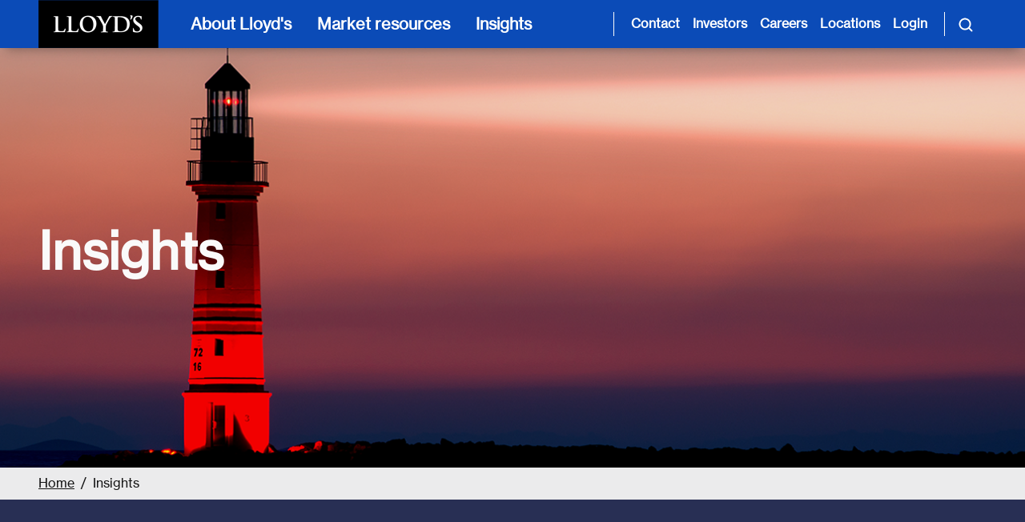

--- FILE ---
content_type: text/html; charset=utf-8
request_url: https://www.lloyds.com/insights
body_size: 21731
content:

<!DOCTYPE html>
<html lang="en">
<head>
    <meta charset="utf-8" />
    <meta name="viewport" content="width=device-width, initial-scale=1.0">

        <link rel="shortcut icon" type="image/x-icon" href="/assets/favicon.ico">
        <link rel="apple-touch-icon" href="/assets/touch-icon-ios.png">
        <link rel="icon" sizes="192x192" href="/assets/touch-icon-android.png">

    <link href="https://cdnjs.cloudflare.com/ajax/libs/font-awesome/6.5.0/css/all.min.css" rel="stylesheet" />

<link href='/lib/bootstrap/dist/css/bootstrap.min.css' rel='stylesheet' />
<link href="/lib/bootstrap-datepicker/bootstrap-datepicker3.standalone.min.css" rel="stylesheet" />
<link href='/lib/jquery-ui/jquery-ui.min.css' rel='stylesheet' />
<link href="/lib/slick-carousel/slick.css" rel="stylesheet" />
<link href='/css/CortexCss.css?v=11yWbqVVMgENRbLFi_AcNy8DwBLcAdkJgoSy_2Vljjg' rel='stylesheet' />
<link href="https://fast.fonts.net/cssapi/9c9545a9-f12b-4c95-9b36-25526c2f346e.css" rel="stylesheet" />


    
    <script type="text/javascript" async="async" src="https://consent.trustarc.com/notice?domain=lloyds.com&amp;c=teconsent&amp;js=nj&amp;noticeType=bb&amp;text=true&amp;gtm=1" crossorigin="" id="truste_0.2502949032513997"></script>

    <!-- Google Tag Manager -->
    <script>(function (w, d, s, l, i) { w[l] = w[l] || []; w[l].push({ 'gtm.start': new Date().getTime(), event: 'gtm.js' }); var f = d.getElementsByTagName(s)[0], j = d.createElement(s), dl = l != 'dataLayer' ? '&l=' + l : ''; j.async = true; j.src = 'https://www.googletagmanager.com/gtm.js?id=' + i + dl; f.parentNode.insertBefore(j, f); })(window, document, 'script', 'dataLayer', 'GTM-TQ8SV4V');</script>
    <!-- End Google Tag Manager -->
    <!-- AppInsights client side -->

    <script type="text/javascript">!function(T,l,y){var S=T.location,k="script",D="instrumentationKey",C="ingestionendpoint",I="disableExceptionTracking",E="ai.device.",b="toLowerCase",w="crossOrigin",N="POST",e="appInsightsSDK",t=y.name||"appInsights";(y.name||T[e])&&(T[e]=t);var n=T[t]||function(d){var g=!1,f=!1,m={initialize:!0,queue:[],sv:"5",version:2,config:d};function v(e,t){var n={},a="Browser";return n[E+"id"]=a[b](),n[E+"type"]=a,n["ai.operation.name"]=S&&S.pathname||"_unknown_",n["ai.internal.sdkVersion"]="javascript:snippet_"+(m.sv||m.version),{time:function(){var e=new Date;function t(e){var t=""+e;return 1===t.length&&(t="0"+t),t}return e.getUTCFullYear()+"-"+t(1+e.getUTCMonth())+"-"+t(e.getUTCDate())+"T"+t(e.getUTCHours())+":"+t(e.getUTCMinutes())+":"+t(e.getUTCSeconds())+"."+((e.getUTCMilliseconds()/1e3).toFixed(3)+"").slice(2,5)+"Z"}(),iKey:e,name:"Microsoft.ApplicationInsights."+e.replace(/-/g,"")+"."+t,sampleRate:100,tags:n,data:{baseData:{ver:2}}}}var h=d.url||y.src;if(h){function a(e){var t,n,a,i,r,o,s,c,u,p,l;g=!0,m.queue=[],f||(f=!0,t=h,s=function(){var e={},t=d.connectionString;if(t)for(var n=t.split(";"),a=0;a<n.length;a++){var i=n[a].split("=");2===i.length&&(e[i[0][b]()]=i[1])}if(!e[C]){var r=e.endpointsuffix,o=r?e.location:null;e[C]="https://"+(o?o+".":"")+"dc."+(r||"services.visualstudio.com")}return e}(),c=s[D]||d[D]||"",u=s[C],p=u?u+"/v2/track":d.endpointUrl,(l=[]).push((n="SDK LOAD Failure: Failed to load Application Insights SDK script (See stack for details)",a=t,i=p,(o=(r=v(c,"Exception")).data).baseType="ExceptionData",o.baseData.exceptions=[{typeName:"SDKLoadFailed",message:n.replace(/\./g,"-"),hasFullStack:!1,stack:n+"\nSnippet failed to load ["+a+"] -- Telemetry is disabled\nHelp Link: https://go.microsoft.com/fwlink/?linkid=2128109\nHost: "+(S&&S.pathname||"_unknown_")+"\nEndpoint: "+i,parsedStack:[]}],r)),l.push(function(e,t,n,a){var i=v(c,"Message"),r=i.data;r.baseType="MessageData";var o=r.baseData;return o.message='AI (Internal): 99 message:"'+("SDK LOAD Failure: Failed to load Application Insights SDK script (See stack for details) ("+n+")").replace(/\"/g,"")+'"',o.properties={endpoint:a},i}(0,0,t,p)),function(e,t){if(JSON){var n=T.fetch;if(n&&!y.useXhr)n(t,{method:N,body:JSON.stringify(e),mode:"cors"});else if(XMLHttpRequest){var a=new XMLHttpRequest;a.open(N,t),a.setRequestHeader("Content-type","application/json"),a.send(JSON.stringify(e))}}}(l,p))}function i(e,t){f||setTimeout(function(){!t&&m.core||a()},500)}var e=function(){var n=l.createElement(k);n.src=h;var e=y[w];return!e&&""!==e||"undefined"==n[w]||(n[w]=e),n.onload=i,n.onerror=a,n.onreadystatechange=function(e,t){"loaded"!==n.readyState&&"complete"!==n.readyState||i(0,t)},n}();y.ld<0?l.getElementsByTagName("head")[0].appendChild(e):setTimeout(function(){l.getElementsByTagName(k)[0].parentNode.appendChild(e)},y.ld||0)}try{m.cookie=l.cookie}catch(p){}function t(e){for(;e.length;)!function(t){m[t]=function(){var e=arguments;g||m.queue.push(function(){m[t].apply(m,e)})}}(e.pop())}var n="track",r="TrackPage",o="TrackEvent";t([n+"Event",n+"PageView",n+"Exception",n+"Trace",n+"DependencyData",n+"Metric",n+"PageViewPerformance","start"+r,"stop"+r,"start"+o,"stop"+o,"addTelemetryInitializer","setAuthenticatedUserContext","clearAuthenticatedUserContext","flush"]),m.SeverityLevel={Verbose:0,Information:1,Warning:2,Error:3,Critical:4};var s=(d.extensionConfig||{}).ApplicationInsightsAnalytics||{};if(!0!==d[I]&&!0!==s[I]){var c="onerror";t(["_"+c]);var u=T[c];T[c]=function(e,t,n,a,i){var r=u&&u(e,t,n,a,i);return!0!==r&&m["_"+c]({message:e,url:t,lineNumber:n,columnNumber:a,error:i}),r},d.autoExceptionInstrumented=!0}return m}(y.cfg);function a(){y.onInit&&y.onInit(n)}(T[t]=n).queue&&0===n.queue.length?(n.queue.push(a),n.trackPageView({})):a()}(window,document,{
src: "https://js.monitor.azure.com/scripts/b/ai.2.min.js", // The SDK URL Source
crossOrigin: "anonymous", 
cfg: { // Application Insights Configuration
    connectionString: 'InstrumentationKey=992af837-3952-4d5a-96f3-c7483e10028e;IngestionEndpoint=https://uksouth-0.in.applicationinsights.azure.com/'
}});</script>

    

<!--<link data-hide="true" rel="Stylesheet" href="https://assets.lloyds.com/assets/sitecss/1/site.css">-->


<title>Insights - Lloyd's</title>

<meta name="robots" content="follow,index">
<meta name="Description" content="Find articles and reports about global events and trends impacting the Lloyd’s market, Corporation and wider world of risk">
<link rel="canonical" href="">

<meta property="og:title" content="Insights - Lloyd's">
<meta property="og:description" content="Find articles and reports about global events and trends impacting the Lloyd’s market, Corporation and wider world of risk">
<meta property="og:image" content="">

<meta name="vanity-url" content="/news-and-insights">

<meta name="publish-date" content="">

<script type="application/ld+json">

</script><meta name="navigation-taxonomy" content="">
<meta name="navigation-title" content="News and insights">
<meta name="navigation-description" content="Find articles and reports about global events and trends impacting the Lloyd’s market, Corporation and wider world of risk">
<meta name="navigation-url" content="/news-and-insights">

<meta name="search-taxonomies" content="">

</head>
<body>
    <script src='/lib/jquery/jquery.min.js'></script>
<script type="text/javascript" src="https://fast.fonts.net/jsapi/9c9545a9-f12b-4c95-9b36-25526c2f346e.js"></script>

<script src='/lib/jquery-ui/jquery-ui.min.js'></script>
<script src='/lib/jquery-ui/jquery.ui.touch-punch.min.js'></script>
<script src='/lib/popperjs/popper.min.js'></script>
<script src='/lib/bootstrap/dist/js/bootstrap.min.js'></script>
<script src="/lib/bootstrap-datepicker/bootstrap-datepicker.min.js"></script>
<script src='/lib/jquery-validation/jquery.validate.min.js'></script>
<script src='/lib/jquery-validation-unobtrusive/jquery.validate.unobtrusive.min.js'></script>
<script src='/lib/jquery-validation/additional-methods.js'></script>
<script async src="/lib/handlebars/handlebars.min.js"></script>
<script async src='/js/Cortexsite.js?v=u3JDK3Qb5f5gXYDxdEbLbMsiU-ZzbFDDFWLsrW3IFK4'></script>
<script async src='/js/DynamicListing.js?v=EUTTIuhZKF0Tld63YpgQQntAC8_2ghDBlLtSaSjzPhQ'></script>
<script async src='/js/Modernizer-HighContrast.js'></script>
<script src="/lib/slick-carousel/slick.min.js"></script>
<script async src="/lib/underscore/underscore-min.js"></script>
<script async src='/js/Main.js?v=kkYVU2LoN-Gd6Q0MLnypv5-L4pFxqrsg0IYwxgWauKg'></script>

    <!-- Google Tag Manager (noscript) -->
    <noscript><iframe src="https://www.googletagmanager.com/ns.html?id=GTM-TQ8SV4V" height="0" width="0" style="display:none;visibility:hidden"></iframe></noscript>
    <!-- End Google Tag Manager (noscript) -->
    <a href="#mainContent" class="visually-hidden-focusable skip-to-content">Skip to main content</a>


    <nav class="navbar px-3 px-md-5 py-0 flex-nowrap">
    <a href="/" id="navbarLogo" class="logo d-xl-block me-4" aria-label="">
        <img src="https://assets.lloyds.com/media-651c0e64-c1d0-4f97-90f7-883c69fe2ef2/c8afd780-a47a-4294-8c36-f4e5c180cb93/lloyds-logo-sized-nav (1).png" alt="Logo" title="Back to homepage">
    </a>

    <!-- Mobile Navigation Button -->
    <button id="mobileNavBtn" class="navbar-toggler border-0 text-start d-xl-none ms-auto h-100 px-3" type="button" data-bs-toggle="collapse" data-bs-target="#mobileNav" aria-controls="mobileNav" aria-expanded="false" aria-label="Toggle mobile navigation">
        <svg class="navbar-icon" fill="#ffffff" width="24px" height="24px" viewbox="0 0 24 24" xmlns="http://www.w3.org/2000/svg">
            <path d="M3 6h18M3 12h18M3 18h18" stroke="#ffffff" stroke-width="2" stroke-linecap="round" stroke-linejoin="round"></path>
        </svg>
    </button>

    <!-- Mobile Navigation Menu -->
    <div id="mobileNavMenu" class="mobileNav-menu d-xl-none justify-content-between align-content-center ms-auto">
        <button id="mobileNavMenu__backToMainMenu" type="button" class="text-start d-none nav-item btn text-white px-0 py-3" data-bs-toggle="collapse">
            <i aria-hidden="true" class="fa fa-chevron-left me-3"></i>
            <span class="backtomainmenu" id="mobileNavMenu__backToMainMenu__text">Back to Menu</span>
        </button>
        <button id="mobileNavMenu__close" class="navbar-toggler border-0 bg-transparent text-start text-white py-3 ms-auto" type="button" data-bs-toggle="collapse" data-bs-target="#mobileNav" aria-controls="mobileNav" aria-label="Close navigation" onclick="dismissNavPanels()">
            <i class="fa fa-times"></i>
        </button>
    </div>

    <!-- Mobile Navigation Collapse -->
    <div id="mobileNav" class="mobile-navmenu navbar-collapse align-items-center d-xl-none p-3 collapse px-md-5" data-nav-text="Mobile Navigation">
        <ul class="navbar-nav flex-column">
            <li class="nav-item">
                <button class="text-start nav-link btn btn-link w-100 d-flex flex-nowrap py-3 align-items-center" type="button" data-bs-toggle="collapse" data-bs-target="#aboutCollapse">
                    About Lloyd's
                    <i class="fa fa-chevron-right ms-auto me-3"></i>
                </button>
            </li>
        
            <li class="nav-item">
                <button class="text-start nav-link btn btn-link w-100 d-flex flex-nowrap py-3 align-items-center" type="button" data-bs-toggle="collapse" data-bs-target="#marketCollapse">
                    Market resources
                    <i class="fa fa-chevron-right ms-auto me-3"></i>
                </button>
            </li>
        
            <li class="nav-item">
                <button class="text-start nav-link btn btn-link w-100 d-flex flex-nowrap py-3 align-items-center" type="button" data-bs-toggle="collapse" data-bs-target="#insightsCollapse">
                    Insights
                    <i class="fa fa-chevron-right ms-auto me-3"></i>
                </button>
            </li>
        </ul>
        <hr>
        <ul class="navbar-nav flex-column">
            <li class="nav-item">
                <a href="/contact-us" class="nav-link py-2">Contact</a>
            </li>
        
            <li class="nav-item">
                <a href="/about-lloyds/investor-relations" class="nav-link py-2">Investors</a>
            </li>
        
            <li class="nav-item">
                <a href="/about-lloyds/careers" class="nav-link py-2">Careers</a>
            </li>
        
            <li class="nav-item">
                <a href="/lloyds-around-the-world" class="nav-link py-2">Locations</a>
            </li>
        
            <li class="nav-item">
                <a href="https://ldc.lloyds.com/my-account" class="nav-link py-2" target="_blank" rel="noopener noreferrer">Login</a>
            </li>
        </ul>
        <hr>
    </div>

    <!-- Desktop Navigation -->
    <ul id="navMenus" class="nav-items navbar-nav list-unstyled d-flex flex-row h-100">
      <li class="px-xl-2 h-100">
        <button class="main-nav-link d-none d-xl-block text-start nav-item text-white custom-button p-2 h-100 w-100" type="button" data-bs-toggle="collapse" data-bs-target="#aboutCollapse" aria-controls="aboutCollapse" aria-label="About Lloyd's [main navigation]">
          About Lloyd's
        </button>
        <!-- Collapsible Panel -->
        <div class="navbar-collapse collapse fade" id="aboutCollapse" data-bs-parent="#navMenus" data-group="nav-panels" data-nav-text="about Lloyd's" aria-labelledby="aboutCollapseLabel">
          <div class="row scrollbar-stable nav-columns w-100 h-100 m-0 px-0">
            <!-- 1st Panel -->
            <div class="first-panel col-xl-4 col-xl-4 primary-column px-3 px-md-0 py-4">
              <div class="collapse-header d-flex flex-nowrap justify-content-start border-0 px-0 px-md-5 py-4">
                <h2 class="collapse-title order-2 d-flex flex-nowrap align-self-center mb-0" id="aboutCollapseLabel">
                  About Lloyd's
                </h2>
                <button type="button" class="close text-start bg-transparent border-0 d-none d-xl-block order-1 m-0 ps-0 pe-2" data-bs-toggle="collapse" data-bs-target="#aboutCollapse" aria-label="Close">
                  <span aria-hidden="true"><i class="fa fa-times me-2"></i></span>
                </button>
              </div>
              <div class="collapse-body px-0 px-md-5">
                <p>We provide innovative risk solutions that help people and businesses build confidence and resilience in a complex landscape. Together, we are sharing risk to create a braver world.</p>
                <a href="/about-lloyds" class="btn btn-primary ps-3">
                  Explore Lloyd's
                  <i class="fa fa-long-arrow-right ms-2"></i>
                </a>
              </div>
            </div>
            <!-- 2nd Panel -->
            <ul class="second-panel col-xl-4 secondary-column nav nav-tabs position-relative d-flex flex-nowrap flex-column px-0 py-4 border-0">
              <li class="visually-hidden position-absolute top-0-px left-0-percent">
                <button id="aboutTabs_default_tab" type="button" class="visually-hidden accordion-button nav-link btn btn-link" data-bs-toggle="collapse" data-bs-target="#aboutTabs_default_tabContent" data-group="custom-tab-panel" data-bs-parent="aboutCollapse" aria-controls="aboutTabs_default_tabContent" tabindex="-1" aria-expanded="true">
                  In the spotlight
                </button>
              </li>
              
                
                  <li class="nav-item">
                    <button id="aboutTabs_ourCompany_tab" type="button" class="accordion-button collapsed text-start nav-link btn btn-link w-100 d-flex flex-nowrap px-2 px-md-5 px-xl-3 py-3 align-items-center border-0 rounded-0" data-bs-toggle="collapse" data-bs-target="#aboutTabs_ourCompany_tabContent" data-group="custom-tab-panel" data-bs-parent="aboutCollapse" aria-controls="aboutTabs_ourCompany_tabContent" aria-expanded="false">
                      Our company
                      <i class="fa fa-chevron-right ms-auto ms-4 mt-1 pe-3 pe-xl-0"></i>
                    </button>
                  </li>
                
                  <li class="nav-item">
                    <button id="boutTabs_ourPeople_tab" type="button" class="accordion-button collapsed text-start nav-link btn btn-link w-100 d-flex flex-nowrap px-2 px-md-5 px-xl-3 py-3 align-items-center border-0 rounded-0" data-bs-toggle="collapse" data-bs-target="#aboutTabs_ourPeople_tabContent" data-group="custom-tab-panel" data-bs-parent="aboutCollapse" aria-controls="aboutTabs_ourPeople_tabContent" aria-expanded="false">
                      Our people
                      <i class="fa fa-chevron-right ms-auto ms-4 mt-1 pe-3 pe-xl-0"></i>
                    </button>
                  </li>
                
                  <li class="nav-item">
                    <button id="aboutTabs_ourImpact_tab" type="button" class="accordion-button collapsed text-start nav-link btn btn-link w-100 d-flex flex-nowrap px-2 px-md-5 px-xl-3 py-3 align-items-center border-0 rounded-0" data-bs-toggle="collapse" data-bs-target="#aboutTabs_ourImpact_tabContent" data-group="custom-tab-panel" data-bs-parent="aboutCollapse" aria-controls="aboutTabs_ourImpact_tabContent" aria-expanded="false">
                      Our impact
                      <i class="fa fa-chevron-right ms-auto ms-4 mt-1 pe-3 pe-xl-0"></i>
                    </button>
                  </li>
                
                  <li class="nav-item">
                    <button id="aboutTabs_investorRelations_tab" type="button" class="accordion-button collapsed text-start nav-link btn btn-link w-100 d-flex flex-nowrap px-2 px-md-5 px-xl-3 py-3 align-items-center border-0 rounded-0" data-bs-toggle="collapse" data-bs-target="#aboutTabs_investorRelations_tabContent" data-group="custom-tab-panel" data-bs-parent="aboutCollapse" aria-controls="aboutTabs_investorRelations_tabContent" aria-expanded="false">
                      Investor relations
                      <i class="fa fa-chevron-right ms-auto ms-4 mt-1 pe-3 pe-xl-0"></i>
                    </button>
                  </li>
                
                  <li class="nav-item">
                    <button id="aboutTabs_policyHolders_tab" type="button" class="accordion-button collapsed text-start nav-link btn btn-link w-100 d-flex flex-nowrap px-2 px-md-5 px-xl-3 py-3 align-items-center border-0 rounded-0" data-bs-toggle="collapse" data-bs-target="#aboutTabs_policyHolders_tabContent" data-group="custom-tab-panel" data-bs-parent="aboutCollapse" aria-controls="aboutTabs_policyHolders_tabContent" aria-expanded="false">
                      Policyholders
                      <i class="fa fa-chevron-right ms-auto ms-4 mt-1 pe-3 pe-xl-0"></i>
                    </button>
                  </li>
                
              
            </ul>
            <div class="d-block d-xl-none px-xs-2 px-md-5"><hr class="my-0"></div>
            <!-- 3rd Panel -->
            <div class="custom-panels col-xl-4 tab-content px-0">
              <!-- Default Tab Content -->
              <div class="default-tabContent accordion-collapse collapse show secondary-column fade h-100 p-3 px-0 px-md-5 p-xl-4" id="aboutTabs_default_tabContent" aria-labelledby="aboutTabs_default_tab" data-bs-parent="#aboutCollapse">
                <!-- Card style #1-->
                <div data-ft-show="True" class="d-flex flex-nowrap my-4 flex-column">
                  <h3 class="spotlight-card-heading px-3 px-md-0 px-xl-0 py-1">In the spotlight</h3>
                  
                    <a href="/about-lloyds/join-lloyds-market" class="spotlight-card card bg-transparent text-dark border-0 px-3 px-md-0 px-xl-0 py-3">
                      <img src="https://assets.lloyds.com/media-651c0e64-c1d0-4f97-90f7-883c69fe2ef2/a3e3570f-9886-4189-8c95-a93d7b120517/Underwriting-room-view-from-escalators-584x184.png" alt="Placeholder Image" class="img-fluid mt-3 mb-3 rounded">
                      <h4 class="heading">Join the Lloyd’s market</h4>
                      <p>Join the best minds in the industry. Access the expertise, knowledge and insights to protect and develop your business.  </p>
                      <span class="btn nav btn-link text-start ps-0 text-decoration-none custom-link">
                        <span>How to join the market</span>
                        <i class="fa fa-long-arrow-right ms-2 mt-1"></i>
                      </span>
                    </a>
                  
                    <a href="/about-lloyds/investor-relations/financial-results/half-year-results-2025" class="spotlight-card card bg-transparent text-dark border-0 px-3 px-md-0 px-xl-0 py-3">
                      <img src="https://assets.lloyds.com/media-651c0e64-c1d0-4f97-90f7-883c69fe2ef2/c5a5a023-7deb-4647-ac66-7f2f1024c672/HY2025-Spotlight.png" alt="Placeholder Image" class="img-fluid mt-3 mb-3 rounded">
                      <h4 class="heading">Half Year Results 2025</h4>
                      <p>We have announced our Half Year Results for the first six months of 2025. The Lloyd’s market has delivered a solid first half performance, demonstrating resilience and disciplined growth.</p>
                      <span class="btn nav btn-link text-start ps-0 text-decoration-none custom-link">
                        <span>View the results</span>
                        <i class="fa fa-long-arrow-right ms-2 mt-1"></i>
                      </span>
                    </a>
                  
                </div>

                <!-- Card style #2-->
                
              </div>
              <!-- Dynamic Tab Content -->
              
                <div class="custom-selected-panel accordion-collapse collapse primary-column fade h-100 py-4 py-xl-4 px-xl-0 px-3 px-xl-4 ps-md-5" id="aboutTabs_ourCompany_tabContent" aria-labelledby="aboutTabs_ourCompany_tab" data-bs-parent="#aboutCollapse">
                  <div class="d-flex flex-wrap align-content-start justify-content-start mt-3">
                    <h3 class="heading my-0">Our company</h3>
                    <ul class="w-100 list-unstyled mt-3 align-self-start justify-self-start order-1">
                      <li class="nav-item">
                        <a href="/about-lloyds/our-market" class="d-flex flex-nowrap nav-link ps-3 pe-4 py-3 ps-md-0">
                          Understanding the Lloyd's market
                          <i class="fa fa-long-arrow-right ms-2 mt-1" aria-hidden="true"></i>
                          
                        </a>
                      </li>
                    
                      <li class="nav-item">
                        <a href="/about-lloyds/our-purpose" class="d-flex flex-nowrap nav-link ps-3 pe-4 py-3 ps-md-0">
                          Our purpose
                          <i class="fa fa-long-arrow-right ms-2 mt-1" aria-hidden="true"></i>
                          
                        </a>
                      </li>
                    
                      <li class="nav-item">
                        <a href="/about-lloyds/history" class="d-flex flex-nowrap nav-link ps-3 pe-4 py-3 ps-md-0">
                          Our history
                          <i class="fa fa-long-arrow-right ms-2 mt-1" aria-hidden="true"></i>
                          
                        </a>
                      </li>
                    
                      <li class="nav-item">
                        <a href="/about-lloyds/the-lloyds-building" class="d-flex flex-nowrap nav-link ps-3 pe-4 py-3 ps-md-0">
                          The Lloyd's building
                          <i class="fa fa-long-arrow-right ms-2 mt-1" aria-hidden="true"></i>
                          
                        </a>
                      </li>
                    
                      <li class="nav-item">
                        <a href="/about-lloyds/the-corporation" class="d-flex flex-nowrap nav-link ps-3 pe-4 py-3 ps-md-0">
                          Corporation governance
                          <i class="fa fa-long-arrow-right ms-2 mt-1" aria-hidden="true"></i>
                          
                        </a>
                      </li>
                    
                      <li class="nav-item">
                        <a href="/about-lloyds/join-lloyds-market" class="d-flex flex-nowrap nav-link ps-3 pe-4 py-3 ps-md-0">
                          Join the Lloyd's market
                          <i class="fa fa-long-arrow-right ms-2 mt-1" aria-hidden="true"></i>
                          
                        </a>
                      </li>
                    </ul>
                    <button type="button" class="order-0 close border-0 bg-transparent text-start ms-auto d-none d-xl-block mb-0 collapsed" data-bs-toggle="collapse" data-bs-target="#aboutTabs_default_tabContent" aria-label="Close" aria-expanded="false">
                      <i class="fa fa-times px-1"></i>
                    </button>
                  </div>
                </div>
              
                <div class="custom-selected-panel accordion-collapse collapse primary-column fade h-100 py-4 py-xl-4 px-xl-0 px-3 px-xl-4 ps-md-5" id="aboutTabs_ourPeople_tabContent" aria-labelledby="boutTabs_ourPeople_tab" data-bs-parent="#aboutCollapse">
                  <div class="d-flex flex-wrap align-content-start justify-content-start mt-3">
                    <h3 class="heading my-0">Our people</h3>
                    <ul class="w-100 list-unstyled mt-3 align-self-start justify-self-start order-1">
                      <li class="nav-item">
                        <a href="/about-lloyds/careers" class="d-flex flex-nowrap nav-link ps-3 pe-4 py-3 ps-md-0">
                          Careers
                          <i class="fa fa-long-arrow-right ms-2 mt-1" aria-hidden="true"></i>
                          
                        </a>
                      </li>
                    
                      <li class="nav-item">
                        <a href="/about-lloyds/culture" class="d-flex flex-nowrap nav-link ps-3 pe-4 py-3 ps-md-0">
                          Culture
                          <i class="fa fa-long-arrow-right ms-2 mt-1" aria-hidden="true"></i>
                          
                        </a>
                      </li>
                    </ul>
                    <button type="button" class="order-0 close border-0 bg-transparent text-start ms-auto d-none d-xl-block mb-0 collapsed" data-bs-toggle="collapse" data-bs-target="#aboutTabs_default_tabContent" aria-label="Close" aria-expanded="false">
                      <i class="fa fa-times px-1"></i>
                    </button>
                  </div>
                </div>
              
                <div class="custom-selected-panel accordion-collapse collapse primary-column fade h-100 py-4 py-xl-4 px-xl-0 px-3 px-xl-4 ps-md-5" id="aboutTabs_ourImpact_tabContent" aria-labelledby="aboutTabs_ourImpact_tab" data-bs-parent="#aboutCollapse">
                  <div class="d-flex flex-wrap align-content-start justify-content-start mt-3">
                    <h3 class="heading my-0">Our impact</h3>
                    <ul class="w-100 list-unstyled mt-3 align-self-start justify-self-start order-1">
                      <li class="nav-item">
                        <a href="/about-lloyds/sustainability" class="d-flex flex-nowrap nav-link ps-3 pe-4 py-3 ps-md-0">
                          Sustainability
                          <i class="fa fa-long-arrow-right ms-2 mt-1" aria-hidden="true"></i>
                          
                        </a>
                      </li>
                    
                      <li class="nav-item">
                        <a href="/about-lloyds/community" class="d-flex flex-nowrap nav-link ps-3 pe-4 py-3 ps-md-0">
                          Community involvement
                          <i class="fa fa-long-arrow-right ms-2 mt-1" aria-hidden="true"></i>
                          
                        </a>
                      </li>
                    </ul>
                    <button type="button" class="order-0 close border-0 bg-transparent text-start ms-auto d-none d-xl-block mb-0 collapsed" data-bs-toggle="collapse" data-bs-target="#aboutTabs_default_tabContent" aria-label="Close" aria-expanded="false">
                      <i class="fa fa-times px-1"></i>
                    </button>
                  </div>
                </div>
              
                <div class="custom-selected-panel accordion-collapse collapse primary-column fade h-100 py-4 py-xl-4 px-xl-0 px-3 px-xl-4 ps-md-5" id="aboutTabs_investorRelations_tabContent" aria-labelledby="aboutTabs_investorRelations_tab" data-bs-parent="#aboutCollapse">
                  <div class="d-flex flex-wrap align-content-start justify-content-start mt-3">
                    <h3 class="heading my-0">Investor relations</h3>
                    <ul class="w-100 list-unstyled mt-3 align-self-start justify-self-start order-1">
                      <li class="nav-item">
                        <a href="/about-lloyds/investor-relations" class="d-flex flex-nowrap nav-link ps-3 pe-4 py-3 ps-md-0">
                          Overview
                          <i class="fa fa-long-arrow-right ms-2 mt-1" aria-hidden="true"></i>
                          
                        </a>
                      </li>
                    
                      <li class="nav-item">
                        <a href="/about-lloyds/investor-relations/financial-results" class="d-flex flex-nowrap nav-link ps-3 pe-4 py-3 ps-md-0">
                          Financial results
                          <i class="fa fa-long-arrow-right ms-2 mt-1" aria-hidden="true"></i>
                          
                        </a>
                      </li>
                    
                      <li class="nav-item">
                        <a href="/about-lloyds/investor-relations/ratings" class="d-flex flex-nowrap nav-link ps-3 pe-4 py-3 ps-md-0">
                          Our ratings
                          <i class="fa fa-long-arrow-right ms-2 mt-1" aria-hidden="true"></i>
                          
                        </a>
                      </li>
                    
                      <li class="nav-item">
                        <a href="/about-lloyds/investor-relations/capital-structure" class="d-flex flex-nowrap nav-link ps-3 pe-4 py-3 ps-md-0">
                          Capital structure
                          <i class="fa fa-long-arrow-right ms-2 mt-1" aria-hidden="true"></i>
                          
                        </a>
                      </li>
                    
                      <li class="nav-item">
                        <a href="/about-lloyds/investor-relations/financial-performance/syndicate-reports-and-accounts" class="d-flex flex-nowrap nav-link ps-3 pe-4 py-3 ps-md-0">
                          Syndicate reports and accounts
                          <i class="fa fa-long-arrow-right ms-2 mt-1" aria-hidden="true"></i>
                          
                        </a>
                      </li>
                    
                      <li class="nav-item">
                        <a href="/about-lloyds/investor-relations/capital-markets-day-2024" class="d-flex flex-nowrap nav-link ps-3 pe-4 py-3 ps-md-0">
                          Capital Markets Day
                          <i class="fa fa-long-arrow-right ms-2 mt-1" aria-hidden="true"></i>
                          
                        </a>
                      </li>
                    </ul>
                    <button type="button" class="order-0 close border-0 bg-transparent text-start ms-auto d-none d-xl-block mb-0 collapsed" data-bs-toggle="collapse" data-bs-target="#aboutTabs_default_tabContent" aria-label="Close" aria-expanded="false">
                      <i class="fa fa-times px-1"></i>
                    </button>
                  </div>
                </div>
              
                <div class="custom-selected-panel accordion-collapse collapse primary-column fade h-100 py-4 py-xl-4 px-xl-0 px-3 px-xl-4 ps-md-5" id="aboutTabs_policyHolders_tabContent" aria-labelledby="aboutTabs_policyHolders_tab" data-bs-parent="#aboutCollapse">
                  <div class="d-flex flex-wrap align-content-start justify-content-start mt-3">
                    <h3 class="heading my-0">Policyholders</h3>
                    <ul class="w-100 list-unstyled mt-3 align-self-start justify-self-start order-1">
                      <li class="nav-item">
                        <a href="/about-lloyds/policyholders" class="d-flex flex-nowrap nav-link ps-3 pe-4 py-3 ps-md-0">
                          Policyholders
                          <i class="fa fa-long-arrow-right ms-2 mt-1" aria-hidden="true"></i>
                          
                        </a>
                      </li>
                    </ul>
                    <button type="button" class="order-0 close border-0 bg-transparent text-start ms-auto d-none d-xl-block mb-0 collapsed" data-bs-toggle="collapse" data-bs-target="#aboutTabs_default_tabContent" aria-label="Close" aria-expanded="false">
                      <i class="fa fa-times px-1"></i>
                    </button>
                  </div>
                </div>
              
            </div>
          </div>
        </div>
      </li>
    
      <li class="px-xl-2 h-100">
        <button class="main-nav-link d-none d-xl-block text-start nav-item text-white custom-button p-2 h-100 w-100" type="button" data-bs-toggle="collapse" data-bs-target="#marketCollapse" aria-controls="marketCollapse" aria-label="Market resources [main navigation]">
          Market resources
        </button>
        <!-- Collapsible Panel -->
        <div class="navbar-collapse collapse fade" id="marketCollapse" data-bs-parent="#navMenus" data-group="nav-panels" data-nav-text="market resources" aria-labelledby="marketCollapseLabel">
          <div class="row scrollbar-stable nav-columns w-100 h-100 m-0 px-0">
            <!-- 1st Panel -->
            <div class="first-panel col-xl-4 col-xl-4 primary-column px-3 px-md-0 py-4">
              <div class="collapse-header d-flex flex-nowrap justify-content-start border-0 px-0 px-md-5 py-4">
                <h2 class="collapse-title order-2 d-flex flex-nowrap align-self-center mb-0" id="marketCollapseLabel">
                  Market resources
                </h2>
                <button type="button" class="close text-start bg-transparent border-0 d-none d-xl-block order-1 m-0 ps-0 pe-2" data-bs-toggle="collapse" data-bs-target="#marketCollapse" aria-label="Close">
                  <span aria-hidden="true"><i class="fa fa-times me-2"></i></span>
                </button>
              </div>
              <div class="collapse-body px-0 px-md-5">
                <p>Find and access the information, tools and resources you need when working in or with the Lloyd’s market.</p>
                <a href="/market-resources" class="btn btn-primary ps-3">
                  View all market resources
                  <i class="fa fa-long-arrow-right ms-2"></i>
                </a>
              </div>
            </div>
            <!-- 2nd Panel -->
            <ul class="second-panel col-xl-4 secondary-column nav nav-tabs position-relative d-flex flex-nowrap flex-column px-0 py-4 border-0">
              <li class="visually-hidden position-absolute top-0-px left-0-percent">
                <button id="marketTabs_default_tab" type="button" class="visually-hidden accordion-button nav-link btn btn-link" data-bs-toggle="collapse" data-bs-target="#marketTabs_default_tabContent" data-group="custom-tab-panel" data-bs-parent="marketCollapse" aria-controls="marketTabs_default_tabContent" tabindex="-1" aria-expanded="true">
                  Our featured resources
                </button>
              </li>
              
                
                  <li class="nav-item">
                    <button id="marketTabs_marketCommunication_tab" type="button" class="accordion-button collapsed text-start nav-link btn btn-link w-100 d-flex flex-nowrap px-2 px-md-5 px-xl-3 py-3 align-items-center border-0 rounded-0" data-bs-toggle="collapse" data-bs-target="#marketTabs_marketCommunication_tabContent" data-group="custom-tab-panel" data-bs-parent="marketCollapse" aria-controls="marketTabs_marketCommunication_tabContent" aria-expanded="false">
                      Market communications
                      <i class="fa fa-chevron-right ms-auto ms-4 mt-1 pe-3 pe-xl-0"></i>
                    </button>
                  </li>
                
                  <li class="nav-item">
                    <button id="marketTabs_oversight_tab" type="button" class="accordion-button collapsed text-start nav-link btn btn-link w-100 d-flex flex-nowrap px-2 px-md-5 px-xl-3 py-3 align-items-center border-0 rounded-0" data-bs-toggle="collapse" data-bs-target="#marketTabs_oversight_tabContent" data-group="custom-tab-panel" data-bs-parent="marketCollapse" aria-controls="marketTabs_oversight_tabContent" aria-expanded="false">
                      Oversight
                      <i class="fa fa-chevron-right ms-auto ms-4 mt-1 pe-3 pe-xl-0"></i>
                    </button>
                  </li>
                
                  <li class="nav-item">
                    <button id="marketTabs_reporting_tab" type="button" class="accordion-button collapsed text-start nav-link btn btn-link w-100 d-flex flex-nowrap px-2 px-md-5 px-xl-3 py-3 align-items-center border-0 rounded-0" data-bs-toggle="collapse" data-bs-target="#marketTabs_reporting_tabContent" data-group="custom-tab-panel" data-bs-parent="marketCollapse" aria-controls="marketTabs_reporting_tabContent" aria-expanded="false">
                      Reporting
                      <i class="fa fa-chevron-right ms-auto ms-4 mt-1 pe-3 pe-xl-0"></i>
                    </button>
                  </li>
                
                  <li class="nav-item">
                    <button id="marketTabs_regulatory_tab" type="button" class="accordion-button collapsed text-start nav-link btn btn-link w-100 d-flex flex-nowrap px-2 px-md-5 px-xl-3 py-3 align-items-center border-0 rounded-0" data-bs-toggle="collapse" data-bs-target="#marketTabs_regulatory_tabContent" data-group="custom-tab-panel" data-bs-parent="marketCollapse" aria-controls="marketTabs_regulatory_tabContent" aria-expanded="false">
                      Regulatory
                      <i class="fa fa-chevron-right ms-auto ms-4 mt-1 pe-3 pe-xl-0"></i>
                    </button>
                  </li>
                
                  <li class="nav-item">
                    <button id="marketTabs_marketDirectory_tab" type="button" class="accordion-button collapsed text-start nav-link btn btn-link w-100 d-flex flex-nowrap px-2 px-md-5 px-xl-3 py-3 align-items-center border-0 rounded-0" data-bs-toggle="collapse" data-bs-target="#marketTabs_marketDirectory_tabContent" data-group="custom-tab-panel" data-bs-parent="marketCollapse" aria-controls="marketTabs_marketDirectory_tabContent" aria-expanded="false">
                      Market Directory
                      <i class="fa fa-chevron-right ms-auto ms-4 mt-1 pe-3 pe-xl-0"></i>
                    </button>
                  </li>
                
                  <li class="nav-item">
                    <button id="marketTabs_services_tab" type="button" class="accordion-button collapsed text-start nav-link btn btn-link w-100 d-flex flex-nowrap px-2 px-md-5 px-xl-3 py-3 align-items-center border-0 rounded-0" data-bs-toggle="collapse" data-bs-target="#marketTabs_services_tabContent" data-group="custom-tab-panel" data-bs-parent="marketCollapse" aria-controls="marketTabs_services_tabContent" aria-expanded="false">
                      Services
                      <i class="fa fa-chevron-right ms-auto ms-4 mt-1 pe-3 pe-xl-0"></i>
                    </button>
                  </li>
                
                  <li class="nav-item">
                    <button id="marketTabs_tools_tab" type="button" class="accordion-button collapsed text-start nav-link btn btn-link w-100 d-flex flex-nowrap px-2 px-md-5 px-xl-3 py-3 align-items-center border-0 rounded-0" data-bs-toggle="collapse" data-bs-target="#marketTabs_tools_tabContent" data-group="custom-tab-panel" data-bs-parent="marketCollapse" aria-controls="marketTabs_tools_tabContent" aria-expanded="false">
                      Tools
                      <i class="fa fa-chevron-right ms-auto ms-4 mt-1 pe-3 pe-xl-0"></i>
                    </button>
                  </li>
                
              
            </ul>
            <div class="d-block d-xl-none px-xs-2 px-md-5"><hr class="my-0"></div>
            <!-- 3rd Panel -->
            <div class="custom-panels col-xl-4 tab-content px-0">
              <!-- Default Tab Content -->
              <div class="default-tabContent accordion-collapse collapse show secondary-column fade h-100 p-3 px-0 px-md-5 p-xl-4" id="marketTabs_default_tabContent" aria-labelledby="marketTabs_default_tab" data-bs-parent="#marketCollapse">
                <!-- Card style #1-->
                

                <!-- Card style #2-->
                <div data-ft-show="True" class="d-flex flex-nowrap flex-column py-1 px-3 px-md-1">
                  <h3 class="spotlight-card-heading px-0 py-3">Our featured resources</h3>
                  <div class="flex-grow">
                    <div class="card mb-4 card-rounded">
                      <div class="card-body">
                        <h4 class="heading">Requirements of the Lloyd's Council</h4>
                        <p class="card-text">
                          The rules which govern the Lloyd's market including byelaws and other requirements.
                        </p>
                        <a href="/market-resources/requirements-and-standards/lloyds-requirements-of-the-council" class="btn btn-link text-start ps-0 text-decoration-none custom-link">
                          <span>View the requirements</span><i class="fa fa-long-arrow-right ms-2"></i>
                        </a>
                      </div>
                    </div>
                  
                    <div class="card mb-4 card-rounded">
                      <div class="card-body">
                        <h4 class="heading">Crystal+</h4>
                        <p class="card-text">
                          Crystal+ provides Lloyd’s market participants with quick and easy access to global regulatory, compliance and tax information, supporting our market in writing globally compliant business.
                        </p>
                        <a href="/market-resources/tools/crystal-plus" class="btn btn-link text-start ps-0 text-decoration-none custom-link">
                          <span>Learn more about Crystal+</span><i class="fa fa-long-arrow-right ms-2"></i>
                        </a>
                      </div>
                    </div>
                  
                    <div class="card mb-4 card-rounded">
                      <div class="card-body">
                        <h4 class="heading">Latest market bulletins</h4>
                        <p class="card-text">
                          Market Bulletins are the formal means of Lloyd’s informing the market of business critical issues.
                        </p>
                        <a href="/market-resources/market-bulletins" class="btn btn-link text-start ps-0 text-decoration-none custom-link">
                          <span>View market bulletins</span><i class="fa fa-long-arrow-right ms-2"></i>
                        </a>
                      </div>
                    </div>
                  </div>
                </div>
              </div>
              <!-- Dynamic Tab Content -->
              
                <div class="custom-selected-panel accordion-collapse collapse primary-column fade h-100 py-4 py-xl-4 px-xl-0 px-3 px-xl-4 ps-md-5" id="marketTabs_marketCommunication_tabContent" aria-labelledby="marketTabs_marketCommunication_tab" data-bs-parent="#marketCollapse">
                  <div class="d-flex flex-wrap align-content-start justify-content-start mt-3">
                    <h3 class="heading my-0">Market communications</h3>
                    <ul class="w-100 list-unstyled mt-3 align-self-start justify-self-start order-1">
                      <li class="nav-item">
                        <a href="/market-resources/market-bulletins" class="d-flex flex-nowrap nav-link ps-3 pe-4 py-3 ps-md-0">
                          Market bulletins
                          <i class="fa fa-long-arrow-right ms-2 mt-1" aria-hidden="true"></i>
                          
                        </a>
                      </li>
                    
                      <li class="nav-item">
                        <a href="/market-resources/regulatory-communications" class="d-flex flex-nowrap nav-link ps-3 pe-4 py-3 ps-md-0">
                          Regulatory Communications
                          <i class="fa fa-long-arrow-right ms-2 mt-1" aria-hidden="true"></i>
                          
                        </a>
                      </li>
                    
                      <li class="nav-item">
                        <a href="/market-resources/corporate-notices" class="d-flex flex-nowrap nav-link ps-3 pe-4 py-3 ps-md-0">
                          Corporate notices
                          <i class="fa fa-long-arrow-right ms-2 mt-1" aria-hidden="true"></i>
                          
                        </a>
                      </li>
                    </ul>
                    <button type="button" class="order-0 close border-0 bg-transparent text-start ms-auto d-none d-xl-block mb-0 collapsed" data-bs-toggle="collapse" data-bs-target="#marketTabs_default_tabContent" aria-label="Close" aria-expanded="false">
                      <i class="fa fa-times px-1"></i>
                    </button>
                  </div>
                </div>
              
                <div class="custom-selected-panel accordion-collapse collapse primary-column fade h-100 py-4 py-xl-4 px-xl-0 px-3 px-xl-4 ps-md-5" id="marketTabs_oversight_tabContent" aria-labelledby="marketTabs_oversight_tab" data-bs-parent="#marketCollapse">
                  <div class="d-flex flex-wrap align-content-start justify-content-start mt-3">
                    <h3 class="heading my-0">Oversight</h3>
                    <ul class="w-100 list-unstyled mt-3 align-self-start justify-self-start order-1">
                      <li class="nav-item">
                        <a href="/market-resources/market-oversight" class="d-flex flex-nowrap nav-link ps-3 pe-4 py-3 ps-md-0">
                          Market oversight
                          <i class="fa fa-long-arrow-right ms-2 mt-1" aria-hidden="true"></i>
                          
                        </a>
                      </li>
                    
                      <li class="nav-item">
                        <a href="/market-resources/delegated-authorities" class="d-flex flex-nowrap nav-link ps-3 pe-4 py-3 ps-md-0">
                          Delegated Authority
                          <i class="fa fa-long-arrow-right ms-2 mt-1" aria-hidden="true"></i>
                          
                        </a>
                      </li>
                    
                      <li class="nav-item">
                        <a href="/market-resources/capital-and-reserving" class="d-flex flex-nowrap nav-link ps-3 pe-4 py-3 ps-md-0">
                          Capital and reserving
                          <i class="fa fa-long-arrow-right ms-2 mt-1" aria-hidden="true"></i>
                          
                        </a>
                      </li>
                    
                      <li class="nav-item">
                        <a href="/market-resources/underwriting" class="d-flex flex-nowrap nav-link ps-3 pe-4 py-3 ps-md-0">
                          Underwriting
                          <i class="fa fa-long-arrow-right ms-2 mt-1" aria-hidden="true"></i>
                          
                        </a>
                      </li>
                    
                      <li class="nav-item">
                        <a href="/market-resources/capital-planning-group" class="d-flex flex-nowrap nav-link ps-3 pe-4 py-3 ps-md-0">
                          Capital and Planning Group
                          <i class="fa fa-long-arrow-right ms-2 mt-1" aria-hidden="true"></i>
                          
                        </a>
                      </li>
                    
                      <li class="nav-item">
                        <a href="/market-resources/claims" class="d-flex flex-nowrap nav-link ps-3 pe-4 py-3 ps-md-0">
                          Claims
                          <i class="fa fa-long-arrow-right ms-2 mt-1" aria-hidden="true"></i>
                          
                        </a>
                      </li>
                    
                      <li class="nav-item">
                        <a href="/market-resources/customer-oversight" class="d-flex flex-nowrap nav-link ps-3 pe-4 py-3 ps-md-0">
                          Customer oversight
                          <i class="fa fa-long-arrow-right ms-2 mt-1" aria-hidden="true"></i>
                          
                        </a>
                      </li>
                    </ul>
                    <button type="button" class="order-0 close border-0 bg-transparent text-start ms-auto d-none d-xl-block mb-0 collapsed" data-bs-toggle="collapse" data-bs-target="#marketTabs_default_tabContent" aria-label="Close" aria-expanded="false">
                      <i class="fa fa-times px-1"></i>
                    </button>
                  </div>
                </div>
              
                <div class="custom-selected-panel accordion-collapse collapse primary-column fade h-100 py-4 py-xl-4 px-xl-0 px-3 px-xl-4 ps-md-5" id="marketTabs_reporting_tabContent" aria-labelledby="marketTabs_reporting_tab" data-bs-parent="#marketCollapse">
                  <div class="d-flex flex-wrap align-content-start justify-content-start mt-3">
                    <h3 class="heading my-0">Reporting</h3>
                    <ul class="w-100 list-unstyled mt-3 align-self-start justify-self-start order-1">
                      <li class="nav-item">
                        <a href="/market-resources/business-timetable" class="d-flex flex-nowrap nav-link ps-3 pe-4 py-3 ps-md-0">
                          Business Timetable
                          <i class="fa fa-long-arrow-right ms-2 mt-1" aria-hidden="true"></i>
                          
                        </a>
                      </li>
                    
                      <li class="nav-item">
                        <a href="/market-resources/syndicate-accounts-and-financial-reporting" class="d-flex flex-nowrap nav-link ps-3 pe-4 py-3 ps-md-0">
                          Syndicate accounts and financial reporting
                          <i class="fa fa-long-arrow-right ms-2 mt-1" aria-hidden="true"></i>
                          
                        </a>
                      </li>
                    
                      <li class="nav-item">
                        <a href="/market-resources/future-of-reporting" class="d-flex flex-nowrap nav-link ps-3 pe-4 py-3 ps-md-0">
                          Future of reporting
                          <i class="fa fa-long-arrow-right ms-2 mt-1" aria-hidden="true"></i>
                          
                        </a>
                      </li>
                    </ul>
                    <button type="button" class="order-0 close border-0 bg-transparent text-start ms-auto d-none d-xl-block mb-0 collapsed" data-bs-toggle="collapse" data-bs-target="#marketTabs_default_tabContent" aria-label="Close" aria-expanded="false">
                      <i class="fa fa-times px-1"></i>
                    </button>
                  </div>
                </div>
              
                <div class="custom-selected-panel accordion-collapse collapse primary-column fade h-100 py-4 py-xl-4 px-xl-0 px-3 px-xl-4 ps-md-5" id="marketTabs_regulatory_tabContent" aria-labelledby="marketTabs_regulatory_tab" data-bs-parent="#marketCollapse">
                  <div class="d-flex flex-wrap align-content-start justify-content-start mt-3">
                    <h3 class="heading my-0">Regulatory</h3>
                    <ul class="w-100 list-unstyled mt-3 align-self-start justify-self-start order-1">
                      <li class="nav-item">
                        <a href="/market-resources/regulatory-information" class="d-flex flex-nowrap nav-link ps-3 pe-4 py-3 ps-md-0">
                          Regulatory Information
                          <i class="fa fa-long-arrow-right ms-2 mt-1" aria-hidden="true"></i>
                          
                        </a>
                      </li>
                    
                      <li class="nav-item">
                        <a href="/market-resources/tax-information" class="d-flex flex-nowrap nav-link ps-3 pe-4 py-3 ps-md-0">
                          Tax information
                          <i class="fa fa-long-arrow-right ms-2 mt-1" aria-hidden="true"></i>
                          
                        </a>
                      </li>
                    
                      <li class="nav-item">
                        <a href="/market-resources/requirements-and-standards" class="d-flex flex-nowrap nav-link ps-3 pe-4 py-3 ps-md-0">
                          Requirements for participating in the Lloyd's market
                          <i class="fa fa-long-arrow-right ms-2 mt-1" aria-hidden="true"></i>
                          
                        </a>
                      </li>
                    </ul>
                    <button type="button" class="order-0 close border-0 bg-transparent text-start ms-auto d-none d-xl-block mb-0 collapsed" data-bs-toggle="collapse" data-bs-target="#marketTabs_default_tabContent" aria-label="Close" aria-expanded="false">
                      <i class="fa fa-times px-1"></i>
                    </button>
                  </div>
                </div>
              
                <div class="custom-selected-panel accordion-collapse collapse primary-column fade h-100 py-4 py-xl-4 px-xl-0 px-3 px-xl-4 ps-md-5" id="marketTabs_marketDirectory_tabContent" aria-labelledby="marketTabs_marketDirectory_tab" data-bs-parent="#marketCollapse">
                  <div class="d-flex flex-wrap align-content-start justify-content-start mt-3">
                    <h3 class="heading my-0">Market Directory</h3>
                    <ul class="w-100 list-unstyled mt-3 align-self-start justify-self-start order-1">
                      <li class="nav-item">
                        <a href="https://ldc.lloyds.com/market-directory" class="d-flex flex-nowrap nav-link ps-3 pe-4 py-3 ps-md-0" target="_blank" rel="noopener noreferrer">
                          Market Directory
                          
                          <i data-ft-show="True" class="fa fa-external-link ms-2 mt-1" aria-label=" External link opens in new tab."></i>
                        </a>
                      </li>
                    
                      <li class="nav-item">
                        <a href="https://ldc.lloyds.com/the-market/directories/results?mode=bro&cobc=0&cob=&bro_num=&pseudo=&name=&loc=&bro=1&cov=0&man=0&mem=0&omc=0&run=0" class="d-flex flex-nowrap nav-link ps-3 pe-4 py-3 ps-md-0" target="_blank" rel="noopener noreferrer">
                          Brokers
                          
                          <i data-ft-show="True" class="fa fa-external-link ms-2 mt-1" aria-label=" External link opens in new tab."></i>
                        </a>
                      </li>
                    
                      <li class="nav-item">
                        <a href="https://ldc.lloyds.com/the-market/directories/results?mode=bro&cobc=0&cob=&bro_num=&pseudo=&name=&loc=&bro=0&cov=1&man=0&mem=0&omc=0&run=0" class="d-flex flex-nowrap nav-link ps-3 pe-4 py-3 ps-md-0" target="_blank" rel="noopener noreferrer">
                          Coverholders
                          
                          <i data-ft-show="True" class="fa fa-external-link ms-2 mt-1" aria-label=" External link opens in new tab."></i>
                        </a>
                      </li>
                    
                      <li class="nav-item">
                        <a href="https://ldc.lloyds.com/the-market/directories/results?mode=bro&cobc=0&cob=&name=&ltti=&fca_num=&loc=&bro=0&cov=0&man=1&mem=0&omc=0&run=0" class="d-flex flex-nowrap nav-link ps-3 pe-4 py-3 ps-md-0" target="_blank" rel="noopener noreferrer">
                          Managing agents
                          
                          <i data-ft-show="True" class="fa fa-external-link ms-2 mt-1" aria-label=" External link opens in new tab."></i>
                        </a>
                      </li>
                    
                      <li class="nav-item">
                        <a href="https://ldc.lloyds.com/the-market/directories/results?mode=man&cobc=0&cob=&name=&syn_num=&loc=&bro=0&cov=0&man=0&mem=1&omc=0&run=0" class="d-flex flex-nowrap nav-link ps-3 pe-4 py-3 ps-md-0" target="_blank" rel="noopener noreferrer">
                          Members' agents and advisors
                          
                          <i data-ft-show="True" class="fa fa-external-link ms-2 mt-1" aria-label=" External link opens in new tab."></i>
                        </a>
                      </li>
                    
                      <li class="nav-item">
                        <a href="https://ldc.lloyds.com/the-market/directories/results?mode=mem&name=&loc=&bro=0&cov=0&man=0&mem=0&omc=1&run=0" class="d-flex flex-nowrap nav-link ps-3 pe-4 py-3 ps-md-0" target="_blank" rel="noopener noreferrer">
                          Open market correspondent
                          
                          <i data-ft-show="True" class="fa fa-external-link ms-2 mt-1" aria-label=" External link opens in new tab."></i>
                        </a>
                      </li>
                    
                      <li class="nav-item">
                        <a href="/market-directory/committees-and-associations" class="d-flex flex-nowrap nav-link ps-3 pe-4 py-3 ps-md-0">
                          Committees and association
                          <i class="fa fa-long-arrow-right ms-2 mt-1" aria-hidden="true"></i>
                          
                        </a>
                      </li>
                    </ul>
                    <button type="button" class="order-0 close border-0 bg-transparent text-start ms-auto d-none d-xl-block mb-0 collapsed" data-bs-toggle="collapse" data-bs-target="#marketTabs_default_tabContent" aria-label="Close" aria-expanded="false">
                      <i class="fa fa-times px-1"></i>
                    </button>
                  </div>
                </div>
              
                <div class="custom-selected-panel accordion-collapse collapse primary-column fade h-100 py-4 py-xl-4 px-xl-0 px-3 px-xl-4 ps-md-5" id="marketTabs_services_tabContent" aria-labelledby="marketTabs_services_tab" data-bs-parent="#marketCollapse">
                  <div class="d-flex flex-wrap align-content-start justify-content-start mt-3">
                    <h3 class="heading my-0">Services</h3>
                    <ul class="w-100 list-unstyled mt-3 align-self-start justify-self-start order-1">
                      <li class="nav-item">
                        <a href="/market-resources/multinational" class="d-flex flex-nowrap nav-link ps-3 pe-4 py-3 ps-md-0">
                          Multinational business at Lloyd's
                          <i class="fa fa-long-arrow-right ms-2 mt-1" aria-hidden="true"></i>
                          
                        </a>
                      </li>
                    
                      <li class="nav-item">
                        <a href="/market-resources/member-services" class="d-flex flex-nowrap nav-link ps-3 pe-4 py-3 ps-md-0">
                          Member Services
                          <i class="fa fa-long-arrow-right ms-2 mt-1" aria-hidden="true"></i>
                          
                        </a>
                      </li>
                    
                      <li class="nav-item">
                        <a href="/market-resources/learning-at-lloyds" class="d-flex flex-nowrap nav-link ps-3 pe-4 py-3 ps-md-0">
                          Learning at Lloyd's
                          <i class="fa fa-long-arrow-right ms-2 mt-1" aria-hidden="true"></i>
                          
                        </a>
                      </li>
                    
                      <li class="nav-item">
                        <a href="/market-resources/market-culture" class="d-flex flex-nowrap nav-link ps-3 pe-4 py-3 ps-md-0">
                          Culture resources
                          <i class="fa fa-long-arrow-right ms-2 mt-1" aria-hidden="true"></i>
                          
                        </a>
                      </li>
                    
                      <li class="nav-item">
                        <a href="/market-resources/investment" class="d-flex flex-nowrap nav-link ps-3 pe-4 py-3 ps-md-0">
                          Investment
                          <i class="fa fa-long-arrow-right ms-2 mt-1" aria-hidden="true"></i>
                          
                        </a>
                      </li>
                    
                      <li class="nav-item">
                        <a href="/market-resources/complaints" class="d-flex flex-nowrap nav-link ps-3 pe-4 py-3 ps-md-0">
                          Complaints
                          <i class="fa fa-long-arrow-right ms-2 mt-1" aria-hidden="true"></i>
                          
                        </a>
                      </li>
                    
                      <li class="nav-item">
                        <a href="/market-resources/lloyds-agency-network" class="d-flex flex-nowrap nav-link ps-3 pe-4 py-3 ps-md-0">
                          Lloyd's Agency Network
                          <i class="fa fa-long-arrow-right ms-2 mt-1" aria-hidden="true"></i>
                          
                        </a>
                      </li>
                    
                      <li class="nav-item">
                        <a href="/market-resources/salvage-arbitration-branch" class="d-flex flex-nowrap nav-link ps-3 pe-4 py-3 ps-md-0">
                          Salvage Arbitration Branch
                          <i class="fa fa-long-arrow-right ms-2 mt-1" aria-hidden="true"></i>
                          
                        </a>
                      </li>
                    
                      <li class="nav-item">
                        <a href="/market-resources/building-facilities" class="d-flex flex-nowrap nav-link ps-3 pe-4 py-3 ps-md-0">
                          Building facilities
                          <i class="fa fa-long-arrow-right ms-2 mt-1" aria-hidden="true"></i>
                          
                        </a>
                      </li>
                    </ul>
                    <button type="button" class="order-0 close border-0 bg-transparent text-start ms-auto d-none d-xl-block mb-0 collapsed" data-bs-toggle="collapse" data-bs-target="#marketTabs_default_tabContent" aria-label="Close" aria-expanded="false">
                      <i class="fa fa-times px-1"></i>
                    </button>
                  </div>
                </div>
              
                <div class="custom-selected-panel accordion-collapse collapse primary-column fade h-100 py-4 py-xl-4 px-xl-0 px-3 px-xl-4 ps-md-5" id="marketTabs_tools_tabContent" aria-labelledby="marketTabs_tools_tab" data-bs-parent="#marketCollapse">
                  <div class="d-flex flex-wrap align-content-start justify-content-start mt-3">
                    <h3 class="heading my-0">Tools</h3>
                    <ul class="w-100 list-unstyled mt-3 align-self-start justify-self-start order-1">
                      <li class="nav-item">
                        <a href="/market-resources/tools" class="d-flex flex-nowrap nav-link ps-3 pe-4 py-3 ps-md-0">
                          All tools
                          <i class="fa fa-long-arrow-right ms-2 mt-1" aria-hidden="true"></i>
                          
                        </a>
                      </li>
                    
                      <li class="nav-item">
                        <a href="/market-resources/tools/insights-hub" class="d-flex flex-nowrap nav-link ps-3 pe-4 py-3 ps-md-0">
                          Insights Hub
                          <i class="fa fa-long-arrow-right ms-2 mt-1" aria-hidden="true"></i>
                          
                        </a>
                      </li>
                    
                      <li class="nav-item">
                        <a href="/market-resources/tools/crystal-plus" class="d-flex flex-nowrap nav-link ps-3 pe-4 py-3 ps-md-0">
                          Crystal+
                          <i class="fa fa-long-arrow-right ms-2 mt-1" aria-hidden="true"></i>
                          
                        </a>
                      </li>
                    
                      <li class="nav-item">
                        <a href="/market-resources/delegated-authorities/systems-and-tools" class="d-flex flex-nowrap nav-link ps-3 pe-4 py-3 ps-md-0">
                          Delegated Authority tools
                          <i class="fa fa-long-arrow-right ms-2 mt-1" aria-hidden="true"></i>
                          
                        </a>
                      </li>
                    </ul>
                    <button type="button" class="order-0 close border-0 bg-transparent text-start ms-auto d-none d-xl-block mb-0 collapsed" data-bs-toggle="collapse" data-bs-target="#marketTabs_default_tabContent" aria-label="Close" aria-expanded="false">
                      <i class="fa fa-times px-1"></i>
                    </button>
                  </div>
                </div>
              
            </div>
          </div>
        </div>
      </li>
    
      <li class="px-xl-2 h-100">
        <button class="main-nav-link d-none d-xl-block text-start nav-item text-white custom-button p-2 h-100 w-100" type="button" data-bs-toggle="collapse" data-bs-target="#insightsCollapse" aria-controls="insightsCollapse" aria-label="Insights [main navigation]">
          Insights
        </button>
        <!-- Collapsible Panel -->
        <div class="navbar-collapse collapse fade" id="insightsCollapse" data-bs-parent="#navMenus" data-group="nav-panels" data-nav-text="insights" aria-labelledby="insightsCollapseLabel">
          <div class="row scrollbar-stable nav-columns w-100 h-100 m-0 px-0">
            <!-- 1st Panel -->
            <div class="first-panel col-xl-4 col-xl-4 primary-column px-3 px-md-0 py-4">
              <div class="collapse-header d-flex flex-nowrap justify-content-start border-0 px-0 px-md-5 py-4">
                <h2 class="collapse-title order-2 d-flex flex-nowrap align-self-center mb-0" id="insightsCollapseLabel">
                  Insights
                </h2>
                <button type="button" class="close text-start bg-transparent border-0 d-none d-xl-block order-1 m-0 ps-0 pe-2" data-bs-toggle="collapse" data-bs-target="#insightsCollapse" aria-label="Close">
                  <span aria-hidden="true"><i class="fa fa-times me-2"></i></span>
                </button>
              </div>
              <div class="collapse-body px-0 px-md-5">
                <p>Stay on top of all the latest news impacting the insurance marketplace and understand the innovations, trends and insights impacting the risk landscape.</p>
                <a href="/insights" class="btn btn-primary ps-3">
                  View all insights
                  <i class="fa fa-long-arrow-right ms-2"></i>
                </a>
              </div>
            </div>
            <!-- 2nd Panel -->
            <ul class="second-panel col-xl-4 secondary-column nav nav-tabs position-relative d-flex flex-nowrap flex-column px-0 py-4 border-0">
              <li class="visually-hidden position-absolute top-0-px left-0-percent">
                <button id="insightsTabs_default_tab" type="button" class="visually-hidden accordion-button nav-link btn btn-link" data-bs-toggle="collapse" data-bs-target="#insightsTabs_default_tabContent" data-group="custom-tab-panel" data-bs-parent="insightsCollapse" aria-controls="insightsTabs_default_tabContent" tabindex="-1" aria-expanded="true">
                  Featured insights
                </button>
              </li>
              
                
                  <li class="nav-item">
                    <button id="insightsTabs_news_tab" type="button" class="accordion-button collapsed text-start nav-link btn btn-link w-100 d-flex flex-nowrap px-2 px-md-5 px-xl-3 py-3 align-items-center border-0 rounded-0" data-bs-toggle="collapse" data-bs-target="#insightsTabs_news_tabContent" data-group="custom-tab-panel" data-bs-parent="insightsCollapse" aria-controls="insightsTabs_news_tabContent" aria-expanded="false">
                      News
                      <i class="fa fa-chevron-right ms-auto ms-4 mt-1 pe-3 pe-xl-0"></i>
                    </button>
                  </li>
                
                  <li class="nav-item">
                    <button id="insightsTabs_risk_tab" type="button" class="accordion-button collapsed text-start nav-link btn btn-link w-100 d-flex flex-nowrap px-2 px-md-5 px-xl-3 py-3 align-items-center border-0 rounded-0" data-bs-toggle="collapse" data-bs-target="#insightsTabs_risk_tabContent" data-group="custom-tab-panel" data-bs-parent="insightsCollapse" aria-controls="insightsTabs_risk_tabContent" aria-expanded="false">
                      Risk Insights
                      <i class="fa fa-chevron-right ms-auto ms-4 mt-1 pe-3 pe-xl-0"></i>
                    </button>
                  </li>
                
                  <li class="nav-item">
                    <button id="insightsTabs_innovation_tab" type="button" class="accordion-button collapsed text-start nav-link btn btn-link w-100 d-flex flex-nowrap px-2 px-md-5 px-xl-3 py-3 align-items-center border-0 rounded-0" data-bs-toggle="collapse" data-bs-target="#insightsTabs_innovation_tabContent" data-group="custom-tab-panel" data-bs-parent="insightsCollapse" aria-controls="insightsTabs_innovation_tabContent" aria-expanded="false">
                      Innovation
                      <i class="fa fa-chevron-right ms-auto ms-4 mt-1 pe-3 pe-xl-0"></i>
                    </button>
                  </li>
                
                  <li class="nav-item">
                    <button id="insightsTabs_education_tab" type="button" class="accordion-button collapsed text-start nav-link btn btn-link w-100 d-flex flex-nowrap px-2 px-md-5 px-xl-3 py-3 align-items-center border-0 rounded-0" data-bs-toggle="collapse" data-bs-target="#insightsTabs_education_tabContent" data-group="custom-tab-panel" data-bs-parent="insightsCollapse" aria-controls="insightsTabs_education_tabContent" aria-expanded="false">
                      Education
                      <i class="fa fa-chevron-right ms-auto ms-4 mt-1 pe-3 pe-xl-0"></i>
                    </button>
                  </li>
                
              
            </ul>
            <div class="d-block d-xl-none px-xs-2 px-md-5"><hr class="my-0"></div>
            <!-- 3rd Panel -->
            <div class="custom-panels col-xl-4 tab-content px-0">
              <!-- Default Tab Content -->
              <div class="default-tabContent accordion-collapse collapse show secondary-column fade h-100 p-3 px-0 px-md-5 p-xl-4" id="insightsTabs_default_tabContent" aria-labelledby="insightsTabs_default_tab" data-bs-parent="#insightsCollapse">
                <!-- Card style #1-->
                <div data-ft-show="True" class="d-flex flex-nowrap my-4 flex-column">
                  <h3 class="spotlight-card-heading px-3 px-md-0 px-xl-0 py-1">Featured insights</h3>
                  
                    <a href="/insights/lloyds-lab" class="spotlight-card card bg-transparent text-dark border-0 px-3 px-md-0 px-xl-0 py-3">
                      <img src="https://assets.lloyds.com/media-651c0e64-c1d0-4f97-90f7-883c69fe2ef2/8652dcaf-9a22-4085-b31e-96453e021aac/Lloyds-Lab-lightbulbs-589x185.png" alt="Placeholder Image" class="img-fluid mt-3 mb-3 rounded">
                      <h4 class="heading">Lloyd's Lab - the heart of innovation for insurance</h4>
                      <p>An award winning space dedicated to accelerating and fostering new products and solutions fit for the needs of our customers around the world.</p>
                      <span class="btn nav btn-link text-start ps-0 text-decoration-none custom-link">
                        <span>Explore Lloyd's Lab</span>
                        <i class="fa fa-long-arrow-right ms-2 mt-1"></i>
                      </span>
                    </a>
                  
                    <a href="/insights/lloyds-academy" class="spotlight-card card bg-transparent text-dark border-0 px-3 px-md-0 px-xl-0 py-3">
                      <img src="https://assets.lloyds.com/media-651c0e64-c1d0-4f97-90f7-883c69fe2ef2/15b974d3-f613-4bdd-a1f1-406cdc670b47/Lloyd's-Academy-589x185.png" alt="Placeholder Image" class="img-fluid mt-3 mb-3 rounded">
                      <h4 class="heading">Lloyd's Academy</h4>
                      <p>The industry-leading commercial education platform for risk professionals to deepen their knowledge, strengthen their network, and leverage the unrivalled power and solutions of the Lloyd’s market.</p>
                      <span class="btn nav btn-link text-start ps-0 text-decoration-none custom-link">
                        <span>Discover more about Lloyd's Academy</span>
                        <i class="fa fa-long-arrow-right ms-2 mt-1"></i>
                      </span>
                    </a>
                  
                </div>

                <!-- Card style #2-->
                
              </div>
              <!-- Dynamic Tab Content -->
              
                <div class="custom-selected-panel accordion-collapse collapse primary-column fade h-100 py-4 py-xl-4 px-xl-0 px-3 px-xl-4 ps-md-5" id="insightsTabs_news_tabContent" aria-labelledby="insightsTabs_news_tab" data-bs-parent="#insightsCollapse">
                  <div class="d-flex flex-wrap align-content-start justify-content-start mt-3">
                    <h3 class="heading my-0">News</h3>
                    <ul class="w-100 list-unstyled mt-3 align-self-start justify-self-start order-1">
                      <li class="nav-item">
                        <a href="/insights/news" class="d-flex flex-nowrap nav-link ps-3 pe-4 py-3 ps-md-0">
                          News
                          <i class="fa fa-long-arrow-right ms-2 mt-1" aria-hidden="true"></i>
                          
                        </a>
                      </li>
                    
                      <li class="nav-item">
                        <a href="/insights/events" class="d-flex flex-nowrap nav-link ps-3 pe-4 py-3 ps-md-0">
                          Events
                          <i class="fa fa-long-arrow-right ms-2 mt-1" aria-hidden="true"></i>
                          
                        </a>
                      </li>
                    
                      <li class="nav-item">
                        <a href="/insights/media-centre" class="d-flex flex-nowrap nav-link ps-3 pe-4 py-3 ps-md-0">
                          Media centre
                          <i class="fa fa-long-arrow-right ms-2 mt-1" aria-hidden="true"></i>
                          
                        </a>
                      </li>
                    </ul>
                    <button type="button" class="order-0 close border-0 bg-transparent text-start ms-auto d-none d-xl-block mb-0 collapsed" data-bs-toggle="collapse" data-bs-target="#insightsTabs_default_tabContent" aria-label="Close" aria-expanded="false">
                      <i class="fa fa-times px-1"></i>
                    </button>
                  </div>
                </div>
              
                <div class="custom-selected-panel accordion-collapse collapse primary-column fade h-100 py-4 py-xl-4 px-xl-0 px-3 px-xl-4 ps-md-5" id="insightsTabs_risk_tabContent" aria-labelledby="insightsTabs_risk_tab" data-bs-parent="#insightsCollapse">
                  <div class="d-flex flex-wrap align-content-start justify-content-start mt-3">
                    <h3 class="heading my-0">Risk Insights</h3>
                    <ul class="w-100 list-unstyled mt-3 align-self-start justify-self-start order-1">
                      <li class="nav-item">
                        <a href="/insights/risk-reports" class="d-flex flex-nowrap nav-link ps-3 pe-4 py-3 ps-md-0">
                          Risk reports
                          <i class="fa fa-long-arrow-right ms-2 mt-1" aria-hidden="true"></i>
                          
                        </a>
                      </li>
                    </ul>
                    <button type="button" class="order-0 close border-0 bg-transparent text-start ms-auto d-none d-xl-block mb-0 collapsed" data-bs-toggle="collapse" data-bs-target="#insightsTabs_default_tabContent" aria-label="Close" aria-expanded="false">
                      <i class="fa fa-times px-1"></i>
                    </button>
                  </div>
                </div>
              
                <div class="custom-selected-panel accordion-collapse collapse primary-column fade h-100 py-4 py-xl-4 px-xl-0 px-3 px-xl-4 ps-md-5" id="insightsTabs_innovation_tabContent" aria-labelledby="insightsTabs_innovation_tab" data-bs-parent="#insightsCollapse">
                  <div class="d-flex flex-wrap align-content-start justify-content-start mt-3">
                    <h3 class="heading my-0">Innovation</h3>
                    <ul class="w-100 list-unstyled mt-3 align-self-start justify-self-start order-1">
                      <li class="nav-item">
                        <a href="/insights/lloyds-lab" class="d-flex flex-nowrap nav-link ps-3 pe-4 py-3 ps-md-0">
                          Lloyd's Lab
                          <i class="fa fa-long-arrow-right ms-2 mt-1" aria-hidden="true"></i>
                          
                        </a>
                      </li>
                    </ul>
                    <button type="button" class="order-0 close border-0 bg-transparent text-start ms-auto d-none d-xl-block mb-0 collapsed" data-bs-toggle="collapse" data-bs-target="#insightsTabs_default_tabContent" aria-label="Close" aria-expanded="false">
                      <i class="fa fa-times px-1"></i>
                    </button>
                  </div>
                </div>
              
                <div class="custom-selected-panel accordion-collapse collapse primary-column fade h-100 py-4 py-xl-4 px-xl-0 px-3 px-xl-4 ps-md-5" id="insightsTabs_education_tabContent" aria-labelledby="insightsTabs_education_tab" data-bs-parent="#insightsCollapse">
                  <div class="d-flex flex-wrap align-content-start justify-content-start mt-3">
                    <h3 class="heading my-0">Education</h3>
                    <ul class="w-100 list-unstyled mt-3 align-self-start justify-self-start order-1">
                      <li class="nav-item">
                        <a href="/insights/lloyds-academy" class="d-flex flex-nowrap nav-link ps-3 pe-4 py-3 ps-md-0">
                          Lloyd's Academy
                          <i class="fa fa-long-arrow-right ms-2 mt-1" aria-hidden="true"></i>
                          
                        </a>
                      </li>
                    </ul>
                    <button type="button" class="order-0 close border-0 bg-transparent text-start ms-auto d-none d-xl-block mb-0 collapsed" data-bs-toggle="collapse" data-bs-target="#insightsTabs_default_tabContent" aria-label="Close" aria-expanded="false">
                      <i class="fa fa-times px-1"></i>
                    </button>
                  </div>
                </div>
              
            </div>
          </div>
        </div>
      </li>
    </ul>

    <ul class="navbar-nav ms-auto d-none d-xl-flex flex-row border-nav h-100">
        <li class="nav-item px-2 d-flex align-items-center">
            <a href="/contact-us" aria-label="Contact us page" class="nav-item text-decoration-none text-white custom-button p-0 h-100 d-flex align-items-center justify-content-center">Contact</a>
        </li>
    
        <li class="nav-item px-2 d-flex align-items-center">
            <a href="/about-lloyds/investor-relations" aria-label="Investor relations page" class="nav-item text-decoration-none text-white custom-button p-0 h-100 d-flex align-items-center justify-content-center">Investors</a>
        </li>
    
        <li class="nav-item px-2 d-flex align-items-center">
            <a href="/about-lloyds/careers" aria-label="Careers page" class="nav-item text-decoration-none text-white custom-button p-0 h-100 d-flex align-items-center justify-content-center">Careers</a>
        </li>
    
        <li class="nav-item px-2 d-flex align-items-center">
            <a href="/lloyds-around-the-world" aria-label="Lloyd's around the world page" class="nav-item text-decoration-none text-white custom-button p-0 h-100 d-flex align-items-center justify-content-center">Locations</a>
        </li>
    
        <li class="nav-item px-2 d-flex align-items-center">
            <a href="https://ldc.lloyds.com/my-account" aria-label="Login site opens in new tab" class="nav-item text-decoration-none text-white custom-button p-0 h-100 d-flex align-items-center justify-content-center" target="_blank" rel="noopener noreferrer">Login</a>
        </li>
    </ul>

    <button id="searchIcon" class="navbar-toggler border-0 text-start h-100 px-3" type="button" data-bs-toggle="collapse" data-bs-target="#searchCollapse" aria-controls="searchCollapse" aria-expanded="false" aria-label="Toggle search" onclick="dismissNavPanels()">
        <svg class="navbar-icon" fill="#ffffff" width="20px" height="20px" viewbox="0 0 256.00098 256.00098" xmlns="http://www.w3.org/2000/svg">
            <path d="M232.47656,215.51563l-40.67773-40.67774a96.10791,96.10791,0,1,0-16.97168,16.96973l40.67871,40.67871a12.0001,12.0001,0,1,0,16.9707-16.9707ZM43.99707,116a72,72,0,1,1,72,72A72.08124,72.08124,0,0,1,43.99707,116Z"></path>
        </svg>
    </button>

    <div class="navbar-collapse search-nav-collapse collapse fade secondary-column" id="searchCollapse" tabindex="-1" aria-labelledby="searchCollapseLabel">
        <div class="navbar-collapse-inner px-3 px-md-5 py-4">
            <form id="searchForm" class="d-flex flex-wrap" action="/search">
                <div class="form-group w-100 d-flex flex-row flex-wrap">
                    <div class="w-50 flex-grow-1 d-flex align-items-center">
                        <label for="searchInput" class="heading m-0 text-align-start">
                            Search Lloyd's
                        </label>
                    </div>
                    <button type="button" class="text-start btn btn-link p-3 text-decoration-none small font-weight-semibold text-nowrap text-secondary" aria-label="Cancel search" onclick="cancelSearch()">
                        <i class="fa fa-times"></i>
                    </button>
                    <div class="form-group d-flex w-100">
                        <span class="fa fa-search form-control-icon margin-top-5"></span>
                        <input type="text" name="q" class="form-control flex-grow-1 border-start-0 rounded-right me-3" id="searchInput" placeholder="What can I help you find?" aria-label="Search input field">
                        <button type="submit" class="text-start btn btn-primary p-0 text-decoration-none small font-weight-semibold text-nowrap px-4" aria-label="Submit search">
                            <svg class="navbar-icon" fill="#ffffff" width="20px" height="20px" viewbox="0 0 256.00098 256.00098" xmlns="http://www.w3.org/2000/svg">
                                <path d="M232.47656,215.51563l-40.67773-40.67774a96.10791,96.10791,0,1,0-16.97168,16.96973l40.67871,40.67871a12.0001,12.0001,0,1,0,16.9707-16.9707ZM43.99707,116a72,72,0,1,1,72,72A72.08124,72.08124,0,0,1,43.99707,116Z"></path>
                            </svg>
                        </button>
                    </div>
                </div>
            </form>
        </div>
    </div>
</nav>
    <div class="mobile-filter d-none"></div>
    <main id="mainContent" data-page="insights">
        
<div class="consolidated-header lang-select bg-blue overlay-False">
    <picture>
        <source media="(min-width: 1024px)" srcset="https://assets.lloyds.com/media-651c0e64-c1d0-4f97-90f7-883c69fe2ef2/b7393660-acfc-4037-b5ef-75c8876507fe/Lighthouse-1920x528.png">
        <source media="(min-width: 768px)" srcset="">
        <source media="(min-width: 480px)" srcset="">
        <source media="(min-width: 380px)" srcset="">
        <source media="(min-width:0)" srcset="">
        <img src="https://assets.lloyds.com/media-651c0e64-c1d0-4f97-90f7-883c69fe2ef2/b7393660-acfc-4037-b5ef-75c8876507fe/Lighthouse-1920x528.png" alt="">
    </picture>
    <div class="lloyds-grid-container container">
        <div class="top-section">
            <h1 class="fullStopHidden-True fullStop-size-h1 fullStop-lightred"><br><br>Insights<br><br><br></h1>
            
            
            
            
            
            
            <p class="fullStopHidden-True fullStop-size-p fullStop-lightred"></p>
        </div>
        <div class="inline-wrap">
            
            
        </div>
    </div>
</div><div class="breadcrumb-v2">
    <div class="lloyds-grid-container container padding-bottom-False">
        <div class="row">
            <nav class="col-12" aria-label="breadcrumb">
                <ul class="breadcrumb">
                    <li class="breadcrumb-item" data-text="Home">
                        <a href="/" aria-label="" target="">Home</a>
                    </li>
                
                    <li class="breadcrumb-item" data-text="Insights">
                        <a href="/insights" aria-label="" target="">Insights</a>
                    </li>
                </ul>
                <a class="breadcrumb-mobile" href=""></a>
            </nav>
        </div>
    </div>
</div><div class="campaign-body campaign-padding-top-True campaign-padding-bottom-True theme-navy">
    <div class="container lloyds-grid-container">
        <div class="row">
            <div class="offset-lg-2 offset-md-0 col-lg-8 col-md-10 content-container">
                <h2>The latest insights from Lloyd's</h2><p>As the pre-eminent marketplace for risk, Lloyd’s provides the leadership and insight to anticipate and understand global risk landscape, and the knowledge to develop relevant, new and innovative forms of insurance for customers globally.</p>
                <div class="link-container"></div>
                <div class="button-container"></div>
            </div>
        </div>
    </div>
</div><div class="inpage-nav theme-navy">
	<div class="lloyds-container">
		<div class="grid-container">
			<div class="mobile-only">
				<a class="nav-link" href="#" aria-label="">
					<span class="inner-text" data-default=""></span>
					<img class="down arrow" src="https://assets.lloyds.com/media-651c0e64-c1d0-4f97-90f7-883c69fe2ef2/832e241c-e584-49cf-8179-9aedbe48cc92/chevron_down.svg" alt="">
					<img class="up arrow" src="https://assets.lloyds.com/media-651c0e64-c1d0-4f97-90f7-883c69fe2ef2/8192fb47-ee40-4ae8-baed-79fc8afb8862/chevron_up.svg" alt="">
				</a>
			</div>
			<div class="nav-links indicator-turquoise">
				<a class="nav-link" href="#news">News & events</a>
			
				<a class="nav-link" href="#insights">Risk insights</a>
			
				<a class="nav-link" href="#innovation">Innovation at Lloyd's</a>
			
				<a class="nav-link" href="#education">Education at Lloyd's</a>
			</div>
		</div>
	</div>
</div><div id="news" class="campaign-title campaign-title-padding-True theme-white">
	<div class="lloyds-container">
		<div class="grid-container">
			<h2 class="heading">
				<span class="number"></span>
				<span class="title">News & events</span>
			</h2>
		</div>
	</div>
</div><div class="campaign-body campaign-padding-top-False campaign-padding-bottom-False theme-white">
    <div class="container lloyds-grid-container">
        <div class="row">
            <div class="offset-lg-2 offset-md-0 col-lg-8 col-md-10 content-container">
                <p>Stay up to date with the latest news and events coming from Lloyd’s, our market participants and our partners. </p><p><br></p>
                <div class="link-container"></div>
                <div class="button-container"></div>
            </div>
        </div>
    </div>
</div><div class="cards-background white">
<div class="page-link-cards lloyds-grid-container container consolidated">
    <div class="d-flex">
        <div>
            <div class="lloyds-card-image-wrapper">
                
            </div>
            <div class="lloyds-card-text-wrapper keyline-True image-hidden-True">
                <h3>News</h3>
                <p>The latest news articles from London to New York. Keep on top of trends and read valuable insights about activity impacting on the Lloyd's insurance market, Lloyd's Corporation and wider world of risk. </p>
            </div>
			<div class="link">
                    <a class="ga-datalayer" href="/insights/news" aria-label="" target="" onclick="" data-ga-category="" data-ga-action="" data-ga-label="">Read our latest news</a>
                </div>
        </div>
    
        <div>
            <div class="lloyds-card-image-wrapper">
                
            </div>
            <div class="lloyds-card-text-wrapper keyline-True image-hidden-True">
                <h3>Events at Lloyd's</h3>
                <p>Throughout the year we host a diverse range of global events, specifically tailored for business in the Lloyd’s market and their customers. </p>
            </div>
			<div class="link">
                    <a class="ga-datalayer" href="/insights/events" aria-label="" target="" onclick="" data-ga-category="" data-ga-action="" data-ga-label="">See our upcoming events</a>
                </div>
        </div>
    
        <div>
            <div class="lloyds-card-image-wrapper">
                
            </div>
            <div class="lloyds-card-text-wrapper keyline-True image-hidden-True">
                <h3>Media centre</h3>
                <p>Explore our press releases, read our key facts and figures, download copyright free images, and find contact details for the media relations team in the Lloyd’s media centre.</p>
            </div>
			<div class="link">
                    <a class="ga-datalayer" href="/insights/media-centre" aria-label="" target="" onclick="" data-ga-category="" data-ga-action="" data-ga-label="">Visit media centre</a>
                </div>
        </div>
    </div>
</div>
</div><div class="campaign-image js-scroll theme-grey alignment-right">
	<div class="special-container">
		<div class="image-container">
			<div class="overlay" style="left: 0; right: 0; opacity: 1; display: none;"></div>
			<picture>
                <source media="(max-width: 1024px)" srcset="">
                <img class="image" src="https://assets.lloyds.com/media-651c0e64-c1d0-4f97-90f7-883c69fe2ef2/c501dec1-a08c-4c84-8f0c-a8c9b146e0be/Data-server-room-1335x331.png" alt="">
            </picture>
		</div>
	</div>
	<div class="lloyds-container">
		<div class="grid-container">		
			<div class="text-container">
				<p class="caption"></p>
			</div>
		</div>
	</div>
</div><div id="insights" class="campaign-title campaign-title-padding-False theme-grey">
	<div class="lloyds-container">
		<div class="grid-container">
			<h2 class="heading">
				<span class="number"></span>
				<span class="title">Risk insights</span>
			</h2>
		</div>
	</div>
</div><div class="campaign-body campaign-padding-top-False campaign-padding-bottom-True theme-grey">
    <div class="container lloyds-grid-container">
        <div class="row">
            <div class="offset-lg-2 offset-md-0 col-lg-8 col-md-10 content-container">
                <p>Businesses, governments and communities around the world are grappling with generational challenges. Whether that’s political instability, the transition to renewable energy or the AI revolution.  </p><p>Discover our unrivalled insights across the world of speciality risk. Our reports explore the latest thinking on emerging risks and the implications for insurance.</p>
                <div class="link-container">
                    <a class="body-link ga-datalayer" href="/insights/risk-reports" aria-label="" target="_self" data-ga-category="" data-ga-action="" data-ga-label="">
                        <span>Read our risk reports</span>
                        <img src="https://assets.lloyds.com/media-651c0e64-c1d0-4f97-90f7-883c69fe2ef2/c5be3777-92d5-4cb0-ba8a-f1d73e49abf6/arrow_right.svg" alt="">
                    </a>
                </div>
                <div class="button-container"></div>
            </div>
        </div>
    </div>
</div><div class="campaign-image js-scroll theme-white alignment-left">
	<div class="special-container">
		<div class="image-container">
			<div class="overlay" style="left: 0; right: 0; opacity: 1; display: none;"></div>
			<picture>
                <source media="(max-width: 1024px)" srcset="">
                <img class="image" src="https://assets.lloyds.com/media-651c0e64-c1d0-4f97-90f7-883c69fe2ef2/7347a571-ea61-46f1-979a-73e6fd4f7e6d/lloyds-lab-block-chain-773x180.png" alt="">
            </picture>
		</div>
	</div>
	<div class="lloyds-container">
		<div class="grid-container">		
			<div class="text-container">
				<p class="caption"></p>
			</div>
		</div>
	</div>
</div><div id="innovation" class="campaign-title campaign-title-padding-False theme-white">
	<div class="lloyds-container">
		<div class="grid-container">
			<h2 class="heading">
				<span class="number"></span>
				<span class="title">Innovation at Lloyd's</span>
			</h2>
		</div>
	</div>
</div><div class="campaign-body campaign-padding-top-False campaign-padding-bottom-True theme-white">
    <div class="container lloyds-grid-container">
        <div class="row">
            <div class="offset-lg-2 offset-md-0 col-lg-8 col-md-10 content-container">
                <p>Innovation is in Lloyd’s DNA and our market has an incredible history of pioneering firsts. </p><p>We continue to build upon that tradition through the Lloyd’s Lab. An award winning space dedicated to accelerating and fostering new products and solutions fit for the needs of risk owners around the world.  </p>
                <div class="link-container">
                    <a class="body-link ga-datalayer" href="/insights/lloyds-lab" aria-label="" target="_self" data-ga-category="" data-ga-action="" data-ga-label="">
                        <span>Learn more about Lloyd's Lab</span>
                        <img src="https://assets.lloyds.com/media-651c0e64-c1d0-4f97-90f7-883c69fe2ef2/c5be3777-92d5-4cb0-ba8a-f1d73e49abf6/arrow_right.svg" alt="">
                    </a>
                </div>
                <div class="button-container"></div>
            </div>
        </div>
    </div>
</div><div id="education" class="campaign-title campaign-title-padding-True theme-grey">
	<div class="lloyds-container">
		<div class="grid-container">
			<h2 class="heading">
				<span class="number"></span>
				<span class="title">Education at Lloyd's</span>
			</h2>
		</div>
	</div>
</div><div class="campaign-body campaign-padding-top-False campaign-padding-bottom-True theme-grey">
    <div class="container lloyds-grid-container">
        <div class="row">
            <div class="offset-lg-2 offset-md-0 col-lg-8 col-md-10 content-container">
                <p>The Lloyd’s Academy is an industry-leading commercial education platform, developed to help risk professionals deepen their knowledge, strengthen their network, and leverage the unrivalled power and solutions of the Lloyd’s market. </p><p>Our expert-designed programmes can help insurance professional advance their career, grow a community and network, and optimise global risk solutions. </p>
                <div class="link-container">
                    <a class="body-link ga-datalayer" href="/insights/lloyds-academy" aria-label="" target="_self" data-ga-category="" data-ga-action="" data-ga-label="">
                        <span>Discover our educational opportunities in Lloyd's Academy</span>
                        <img src="https://assets.lloyds.com/media-651c0e64-c1d0-4f97-90f7-883c69fe2ef2/c5be3777-92d5-4cb0-ba8a-f1d73e49abf6/arrow_right.svg" alt="">
                    </a>
                </div>
                <div class="button-container"></div>
            </div>
        </div>
    </div>
</div>
    </main>
    <footer class="bg-black">
    <div class="container">
        <div class="row">
            <div class="col-sm-12 col-xs-12 col-md-4 col-lg-4 col-xl-4">
                <h4>Subscribe for the latest updates</h4>
                <ul class="fli1">
                    <li><a class="ga-datalayer" data-ga-category="Newsletter" data-ga-action="Footer link: Future at Lloyd's updates" data-ga-label="" target="" aria-label="" href="/about-lloyds/future-at-lloyds/news">Blueprint Two updates</a></li>
                
                    <li><a class="ga-datalayer" data-ga-category="" data-ga-action="" data-ga-label="" target="" aria-label="" href="/news-and-insights/market-communications/market-bulletins/subscribe">Market Bulletins</a></li>
                
                    <li><a class="ga-datalayer" data-ga-category="Newsletter" data-ga-action="Footer link: Risk reports" data-ga-label="" target="" aria-label="" href="/news-and-insights/risk-reports">Risk reports</a></li>
                
                    <li><a class="ga-datalayer" data-ga-category="Newsletter" data-ga-action="Footer link: Tax news & updates" data-ga-label="" target="" aria-label="" href="/resources-and-services/tax-information/latest-information">Tax news & updates</a></li>
                </ul>
            </div>
            <div class="col-sm-12 col-xs-12 col-md-3 col-lg-3 col-xl-3">
                 <h4>Support</h4>
                <ul class="fli2">
                    <li><a class="ga-datalayer" data-ga-category="" data-ga-action="" data-ga-label="" target="_self" aria-label="" href="/contact-us">Contact us</a></li>
                
                    <li><a class="ga-datalayer" data-ga-category="" data-ga-action="" data-ga-label="" target="_self" aria-label="" href="/help/faq">FAQs</a></li>
                
                    <li><a class="ga-datalayer" data-ga-category="" data-ga-action="" data-ga-label="" target="_self" aria-label="" href="/help/glossary-and-acronyms">Glossary & acronyms</a></li>
                
                    <li><a class="ga-datalayer" data-ga-category="" data-ga-action="" data-ga-label="" target="_self" aria-label="" href="/help/useful-organisations">Useful organisations</a></li>
                
                    <li><a class="ga-datalayer" data-ga-category="" data-ga-action="" data-ga-label="" target="_self" aria-label="" href="/help/accessibility">Accessibility</a></li>
                </ul>
            </div>
            <div class="col-sm-12 col-xs-12 col-md-3 col-lg-3 col-xl-3">
                 <h4>Legal</h4>
                <ul class="fli3">
                    <li><a class="ga-datalayer" data-ga-category="" data-ga-action="" data-ga-label="" target="_self" aria-label="" href="/help/privacy">Privacy</a></li>
                
                    <li><a class="ga-datalayer" data-ga-category="" data-ga-action="" data-ga-label="" target="_self" aria-label="" href="/help/cookies-policy">Cookies</a></li>
                
                    <li><a class="ga-datalayer" data-ga-category="" data-ga-action="" data-ga-label="" target="_self" aria-label="" href="/help/terms-and-conditions">Terms & conditions</a></li>
                
                    <li><a class="ga-datalayer" data-ga-category="" data-ga-action="" data-ga-label="" target="" aria-label="Go to Modern Slavery Act statement" href="/about-lloyds/sustainability/reporting-and-operations/operations">Modern Slavery Act</a></li>
                </ul>
            </div>
            <div class="col-2"></div>
        </div>
        <div class="social">
            <img alt="Lloyd’s logo" src="https://assets.lloyds.com/media-651c0e64-c1d0-4f97-90f7-883c69fe2ef2/81c17e08-8d8d-4512-ae92-2cd10c0ab309/Lloyds-Logo-White.svg">
            <a class="ga-datalayer" data-ga-category="" data-ga-action="" data-ga-label="" target="_blank" href="https://twitter.com/LloydsofLondon" aria-label="" rel="noopener noreferrer"><img width="25" alt="Twitter logo." src="https://assets.lloyds.com/media-651c0e64-c1d0-4f97-90f7-883c69fe2ef2/0a042866-b370-4b96-af2d-1600fed2186f/Twitter.svg"></a>
            <a class="ga-datalayer" data-ga-category="" data-ga-action="" data-ga-label="" target="_blank" href="http://www.linkedin.com/company/lloyd%27s-of-london" aria-label="" rel="noopener noreferrer"><img width="25" alt="LinkedIn logo." src="https://assets.lloyds.com/media-651c0e64-c1d0-4f97-90f7-883c69fe2ef2/e7e9f276-ff2c-40d9-a40c-f3818f1176c0/LinkedIn.svg"></a>
            <a class="ga-datalayer" data-ga-category="Footer Social media link" data-ga-action="Instagram click" data-ga-label="" target="_blank" href="https://www.instagram.com/lloydsoflondon/?hl=en" aria-label="" rel="noopener noreferrer"><img width="25" alt="instagram logo
" src="https://assets.lloyds.com/media-651c0e64-c1d0-4f97-90f7-883c69fe2ef2/c582d936-b88e-4d4f-8594-2c08ead755bf/instagram logo FINAL.png"></a>
            <a class="ga-datalayer" data-ga-category="" data-ga-action="" data-ga-label="" target="_blank" href="http://www.youtube.com/user/Lloydsinsurance" aria-label="" rel="noopener noreferrer"><img width="25" alt="Youtube logo." src="https://assets.lloyds.com/media-651c0e64-c1d0-4f97-90f7-883c69fe2ef2/420bc5c7-b86d-4b94-9101-58b4a1f7e136/Youtube.svg"></a>
        </div>
		<div class="legal-text">
			<p>Lloyd’s Copyright 2025</p>
			<p>Lloyd’s and Corporation of Lloyd’s are registered trademarks of the Society of Lloyd’s</p>
			<p>Lloyd’s is authorised under the Financial Services and Markets Act 2000</p>
		</div>
    </div>
</footer>

    

    <div id="teconsent" consent="0" style="display: block;"></div>
    <div id="consent_blackbar"></div>

    <script>
        //TrustArc script to inform GTM of cookie preferenc selection
        var __dispatched__ = {}; //Map of previously dispatched preference levels
        /*
        First step is to register with the CM API to receive callbacks when a preference
        update occurs. You must wait for the CM API (PrivacyManagerAPI object) to exist
        on the page before registering.
        */
        var __i__ = self.postMessage && setInterval(function () {
            if (self.PrivacyManagerAPI && __i__) {
                var apiObject = {
                    PrivacyManagerAPI:
                    {
                        action: "getConsentDecision",
                        timestamp: new Date().getTime(),
                        self: self.location.host
                    }
                };
                self.top.postMessage(JSON.stringify(apiObject), "*");
                __i__ = clearInterval(__i__);
            }
        }, 50);
        /*
        Callbacks will occur in the form of a PostMessage event. This code listens for
        the appropriately formatted PostMessage event, gets the new consent decision,
        and then pushes the events into the GTM framework. Once the event is submitted,
        that consent decision is marked in the 'dispatched' map so it does not occur
        more than once.
        */
        self.addEventListener("message", function (e, d) {
            try {
                if (e.data && (d = JSON.parse(e.data)) &&
                    (d = d.PrivacyManagerAPI) && d.capabilities &&
                    d.action == "getConsentDecision") {
                    var newDecision =
                        self.PrivacyManagerAPI.callApi("getGDPRConsentDecision",
                            self.location.host).consentDecision;
                    newDecision && newDecision.forEach(function (label) {
                        if (!__dispatched__[label]) {
                            self.dataLayer && self.dataLayer.push({
                                "event": "GDPR  Pref Allows " + label
                            });
                            __dispatched__[label] = 1;
                        }
                    });
                }
            } catch (xx) {/** not a cm api message **/ }
        });

    </script>
</body>
</html>


--- FILE ---
content_type: text/javascript
request_url: https://www.lloyds.com/js/DynamicListing.js?v=EUTTIuhZKF0Tld63YpgQQntAC8_2ghDBlLtSaSjzPhQ
body_size: 2365
content:
$(document).ready(function () {
    if ($('[data-component-id="dynamic-listing"]').not("#dynamic-listing").length) {
        GetListingComponentData($('[data-component-id="dynamic-listing"]'), "/dynamic-listing-load", "/query-dynamic-listing");
    };
    if ($('[data-component-id="dynamic-listing-article"]').not("#dynamic-listing").length) {
        GetListingComponentData($('[data-component-id="dynamic-listing-article"]'), "/dynamic-listing-load", "/query-dynamic-listing");
    };
    if ($('[data-component-id="dynamic-listing-events"]').length) {
        GetListingComponentData($('[data-component-id="dynamic-listing-events"]'), "/event-listing-load", "/query-event-listing");
    };
    if ($('[data-component-id="dynamic-tables"]').length) {
        GetListingComponentData($('[data-component-id="dynamic-tables"]'), "/dynamic-tables-load", "/query-dynamic-tables");
    };
});

var nonPostingData = {};
var isSortByDate = true;

function GetListingComponentData(component, initUrl, queryUrl) {

    function QueryStringToJSON() {
        var pairs = window.location.search.slice(1).split('&');

        var result = {};
        pairs.forEach(function (pair) {
            pair = pair.split('=');
            result[pair[0]] = decodeURIComponent(pair[1] || '');
        });

        return JSON.parse(JSON.stringify(result));
    }

    var data = {};
    //Ideally we'd be have this extra data returned by the Controller, but currently the Controller returns the postModel as the 'CurrentSearch' property of a model that inherits from AzureSearchViewModel.
    //This AzureSearchViewModel is also used by the SearchController, so if I update it for our purposes here, it breaks the SearchController.Hence why theses extra details are set here to be used in a payload later.
    var extraData = { IncludeImage: "", PlaceholderUrl: "", PlaceholderAlt: "" };

    if (window.location.search != "") {
        data = QueryStringToJSON();
    }

    if ($(component).data("component-id") === 'dynamic-tables') {
        data.Type = $(component).data("component-type");
        data.HideFields = $(component).data("hide-fields");
        nonPostingData.tableTitle = $(component).data("title");
    }

    else {
        data.NavTaxonomies = $(component).data("taxonomy");
        data.Type = $(component).data("component-id");
        data.IncludeImage = $(component).data("show-image");
        data.PlaceholderUrl = $(component).data("placeholder-url");
        data.PlaceholderAlt = $(component).data("placeholder-alt");
        extraData.IncludeImage = data.IncludeImage;
        extraData.PlaceholderUrl = data.PlaceholderUrl;
        extraData.PlaceholderAlt = data.PlaceholderAlt;

        if ($(component).data("component-id") === 'dynamic-listing') {
            isSortByDate = $(component).data("sort-by-date");
        }

        data.SortByDate = isSortByDate;

        if ($(component).data("component-id") === 'dynamic-listing-events') {
            var date = new Date();

            //format todays date in dd/mm/yyyy
            if ($(component).data("display-current-events") == "True") {
                var dd = String(date.getDate()).padStart(2, '0');
                var mm = String(date.getMonth() + 1).padStart(2, '0'); //January is 0
                var yyyy = date.getFullYear();

                data.StartDate = dd + '/' + mm + '/' + yyyy;;
            }

            //format yesterdays date in dd/mm/yyyy
            if ($(component).data("display-current-events") == "False") {
                date.setDate(date.getDate() - 1);

                var dd = String(date.getDate()).padStart(2, '0');
                var mm = String(date.getMonth() + 1).padStart(2, '0'); //January is 0
                var yyyy = date.getFullYear();

                data.EndDate = dd + '/' + mm + '/' + yyyy;
            }
        }
    }    

    $.ajax({
        type: "GET",
        url: initUrl,
        data: $.param(data),
        cache: false,
        contentType: "application/json; charset=utf-8",
        success: function (data) {
            $(component).parent().replaceWith(data);
            ListingComponent(queryUrl, extraData); 
            SearchFilter();
            SearchFilterComponent();
        }
    });
}
function ListingComponent(queryUrl, extraData) {

    $("#dynamic-tables").each(function () {
        var config = {
            component: $(this),
            type: $(this).data("component-type"),
            hideFields: $(this).data("hide-fields")
        };
        $(this).on({
            init: function (e) {
                $(".dynamic-table-title").html(nonPostingData.tableTitle);
            },
            setComponentSpecificData: function (e) {
                searchFilterComponent.filterData.type = config.type;
                searchFilterComponent.filterData.query = $('[data-action="dynamic-query"]').val();
                searchFilterComponent.additionalData = {
                    HideFields: config.hideFields
                };
            }
        });
    });

    $("#dynamic-listing,#dynamic-listing-events").each(function () {        
        var config = {
            component: $(this),
            type: $(this).data("component-id"),
            navTaxonomy: $(this).data("taxonomy")
        };

        $(this).on({
            setComponentSpecificData: function (e) {
                searchFilterComponent.filterData.type = config.type;
                searchFilterComponent.additionalData = {
                    NavTaxonomies: config.navTaxonomy
                };
            }
        });
    });

    let componentDataLoading = false;

    $("#dynamic-listing,#dynamic-listing-events,#dynamic-tables").each(function () {
        var config = {
            component: $(this)
        };
        $(this).trigger("init");

        $(this).on({
            showMoreAction: function (e, pl) {
                if (!componentDataLoading) {
                    $(this).trigger("updateComponentData", [pl, isShowMore = true]);
                }
            },
            nextPreviousAction: function (e, elm, page, total, pl) {
                $(this).trigger("updateComponentData", [pl]);
            },            
            updateComponentData: function (e, pl, isShowMore) {
                pl.IncludeImage = extraData.IncludeImage;
                pl.PlaceholderUrl = extraData.PlaceholderUrl;
                pl.PlaceholderAlt = extraData.PlaceholderAlt;
                pl.SortByDate = isSortByDate;
                $(config.component).trigger("loading");
                componentDataLoading = true;
                var resultData;
                $.when(
                    $.ajax({
                        type: "GET",
                        url: queryUrl,
                        data: $.param(pl),
                        cache: false,
                        contentType: "application/json; charset=utf-8",
                        dataType: "html",
                        success: function (data) {
                            resultData = data;
                        },
                        error: function (error) {
                        },
                    })
                ).then(function () {
                    if (isShowMore) {
                        $("[data-action='show-more'].loading-more").remove();
                        $(config.component).append(resultData);
                        $("#aria-live").empty().html("More results loaded");
                    }
                    else {
                        $(config.component).empty().html(resultData);
                    }
                }).always(function () {
                    $(config.component).trigger("loaded");
                    var url = location.protocol + '//' + location.hostname + (location.port ? ':' + location.port : '') + location.pathname;
                    window.history.replaceState(null, null, url + "?" + $.param(pl));
                    $('.sharethis-inline-share-buttons').attr('data-url', window.location.href);
                    $(config.component).trigger("init");
                    componentDataLoading = false;
                });
            }
        });
    });
}

--- FILE ---
content_type: image/svg+xml
request_url: https://assets.lloyds.com/media/svg-assets/blue/open.svg
body_size: 457
content:
<svg width="24" height="24" viewBox="0 0 24 24" fill="none" xmlns="http://www.w3.org/2000/svg">
<path d="M12 2.5C6.753 2.5 2.5 6.753 2.5 12C2.5 17.247 6.753 21.5 12 21.5C17.247 21.5 21.5 17.247 21.5 12C21.5 6.753 17.247 2.5 12 2.5ZM12 20.2C7.479 20.2 3.8 16.522 3.8 12C3.8 7.478 7.479 3.8 12 3.8C16.521 3.8 20.2 7.478 20.2 12C20.2 16.522 16.522 20.2 12 20.2ZM12.579 8.54C12.325 8.794 12.325 9.206 12.579 9.46L14.47 11.35H7.553C7.194 11.35 6.903 11.641 6.903 12C6.903 12.359 7.194 12.65 7.553 12.65H14.469L12.578 14.54C12.324 14.794 12.324 15.206 12.578 15.46C12.705 15.587 12.872 15.65 13.038 15.65C13.204 15.65 13.371 15.587 13.498 15.46L16.958 12L13.499 8.54C13.245 8.286 12.833 8.286 12.579 8.54Z" fill="#0A4BB7"/>
</svg>


--- FILE ---
content_type: image/svg+xml
request_url: https://assets.lloyds.com/media-651c0e64-c1d0-4f97-90f7-883c69fe2ef2/832e241c-e584-49cf-8179-9aedbe48cc92/chevron_down.svg
body_size: 136
content:
<svg width="24" height="24" viewBox="0 0 24 24" fill="none" xmlns="http://www.w3.org/2000/svg">
<path d="M12.0001 16.9191L4.54011 9.46011C4.28611 9.20611 4.28611 8.79411 4.54011 8.54011C4.79411 8.28611 5.20611 8.28611 5.46011 8.54011L12.0001 15.0811L18.5401 8.54011C18.7941 8.28611 19.2061 8.28611 19.4601 8.54011C19.7141 8.79411 19.7141 9.20611 19.4601 9.46011L12.0001 16.9191Z" fill="#FAFAFA"/>
</svg>


--- FILE ---
content_type: image/svg+xml
request_url: https://assets.lloyds.com/media-651c0e64-c1d0-4f97-90f7-883c69fe2ef2/8192fb47-ee40-4ae8-baed-79fc8afb8862/chevron_up.svg
body_size: 185
content:
<svg width="24" height="24" viewBox="0 0 24 24" fill="none" xmlns="http://www.w3.org/2000/svg">
<path d="M19.0001 15.6501C18.8341 15.6501 18.6671 15.5871 18.5401 15.4601L12.0001 8.91905L5.46011 15.4601C5.20611 15.7141 4.79411 15.7141 4.54011 15.4601C4.28611 15.2061 4.28611 14.7941 4.54011 14.5401L12.0001 7.08105L19.4601 14.5401C19.7141 14.7941 19.7141 15.2061 19.4601 15.4601C19.3331 15.5871 19.1661 15.6501 19.0001 15.6501Z" fill="#FAFAFA"/>
</svg>
